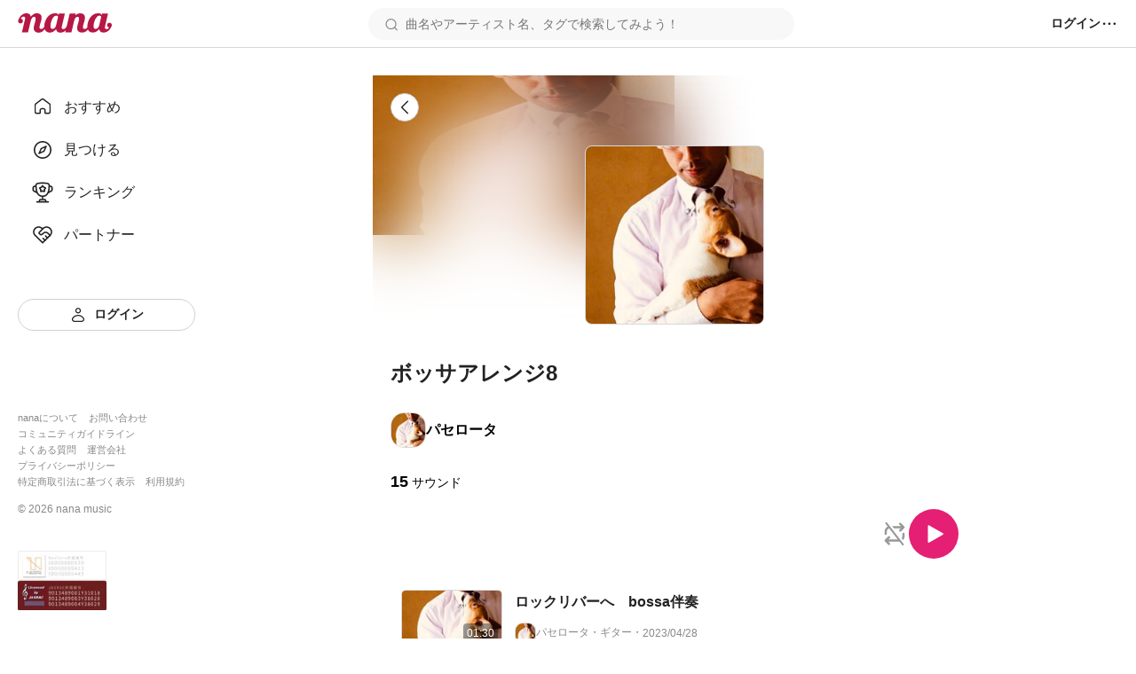

--- FILE ---
content_type: text/html; charset=utf-8
request_url: https://nana-music.com/playlists/3989664
body_size: 16424
content:
<!DOCTYPE html><html prefix="og: http://ogp.me/ns#" lang="ja"><head><meta charSet="utf-8" data-next-head=""/><meta name="viewport" content="width=device-width,initial-scale=1" data-next-head=""/><meta name="format-detection" content="telephone=no" data-next-head=""/><title data-next-head="">ボッサアレンジ8</title><meta name="description" content="" data-next-head=""/><meta name="twitter:card" content="summary_large_image" data-next-head=""/><meta property="og:description" content="" data-next-head=""/><meta property="og:image" content="https://storage.nana-music.com/picture/9738146-20d018eb-f044-435e-94a8-d1a7eabe69d1-small.png" data-next-head=""/><meta property="og:site_name" content="ボッサアレンジ8" data-next-head=""/><meta property="og:title" content="ボッサアレンジ8" data-next-head=""/><meta property="og:type" content="website" data-next-head=""/><meta property="og:url" content="https://nana-music.com/playlists/3989664" data-next-head=""/><link rel="apple-touch-icon" sizes="180x180" href="/assets/images/apple-touch-icon.png"/><link rel="icon" type="image/png" sizes="32x32" href="/assets/images/favicon-32x32.png"/><link rel="icon" type="image/png" sizes="16x16" href="/assets/images/favicon-16x16.png"/><link rel="icon" type="image/png" sizes="144x144" href="/assets/images/favicon.png"/><link rel="icon" type="image/x-icon" href="/assets/images/favicon.ico"/><link rel="manifest" href="/assets/images/site.webmanifest"/><link rel="mask-icon" href="/assets/images/safari-pinned-tab.svg" color="#5bbad5"/><meta name="msapplication-TileColor" content="#da532c"/><meta name="theme-color" content="#ffffff"/><link rel="preload" href="/_next/static/css/cfe85f55f052f3d7.css" as="style"/><link rel="stylesheet" href="/_next/static/css/cfe85f55f052f3d7.css" data-n-g=""/><noscript data-n-css=""></noscript><script defer="" noModule="" src="/_next/static/chunks/polyfills-42372ed130431b0a.js"></script><script src="/_next/static/chunks/webpack-4da47a4bdc1296db.js" defer=""></script><script src="/_next/static/chunks/framework-d7f74908b58a14bf.js" defer=""></script><script src="/_next/static/chunks/main-c0216eb5c5c0440f.js" defer=""></script><script src="/_next/static/chunks/pages/_app-2ec145ae82d25936.js" defer=""></script><script src="/_next/static/chunks/4000-5d299679ac5e1c4b.js" defer=""></script><script src="/_next/static/chunks/6633-125b21e21c4ba3af.js" defer=""></script><script src="/_next/static/chunks/6341-3f78f0c3f5ce221f.js" defer=""></script><script src="/_next/static/chunks/9687-a108dcdff9025625.js" defer=""></script><script src="/_next/static/chunks/pages/playlists/%5Bid%5D-2af4c8fa90c7e0cc.js" defer=""></script><script src="/_next/static/y4V7WGXT1tLhMZak3FOES/_buildManifest.js" defer=""></script><script src="/_next/static/y4V7WGXT1tLhMZak3FOES/_ssgManifest.js" defer=""></script></head><body><div id="__next"><style data-emotion="css 7o95bn">.css-7o95bn__headerCoverImage{position:relative;z-index:0;margin-bottom:20px;}.css-7o95bn__linkButton{position:absolute;top:20px;left:20px;z-index:2;}.css-7o95bn__linkButtonInner{display:-webkit-box;display:-webkit-flex;display:-ms-flexbox;display:flex;-webkit-align-items:center;-webkit-box-align:center;-ms-flex-align:center;align-items:center;-webkit-box-pack:center;-ms-flex-pack:center;-webkit-justify-content:center;justify-content:center;}.css-7o95bn__headerCoverImageInner{display:-webkit-box;display:-webkit-flex;display:-ms-flexbox;display:flex;-webkit-align-items:center;-webkit-box-align:center;-ms-flex-align:center;align-items:center;-webkit-box-pack:center;-ms-flex-pack:center;-webkit-justify-content:center;justify-content:center;width:100%;height:360px;background-image:url(https://storage.nana-music.com/picture/9738146-bbe3e56c-7ace-40ff-8929-90e63252598c-large.png);background-repeat:no-repeat,no-repeat,no-repeat,no-repeat;-webkit-background-position:left top,right top,left bottom,right bottom;background-position:left top,right top,left bottom,right bottom;-webkit-background-size:50% 50%,50% 50%,50% 50%,50% 50%;background-size:50% 50%,50% 50%,50% 50%,50% 50%;}.css-7o95bn__headerCoverImageBackground{position:absolute;top:0;z-index:1;width:100%;height:100%;-webkit-backdrop-filter:blur(40px);backdrop-filter:blur(40px);}.css-7o95bn__headerCoverImageUserIcons{position:absolute;z-index:2;display:grid;grid-template-rows:repeat(2, 100px);grid-template-columns:repeat(2, 100px);padding:0;margin:0;overflow:hidden;list-style:none;background-color:#c8c8c8;border:1px solid #d8d8d8;border-radius:8px;}.css-7o95bn__headerCoverImageTitle{position:absolute;bottom:8px;left:20px;z-index:2;}.css-7o95bn__headerCoverImageTitleInner{font-size:24px;font-weight:700;color:#222;text-overflow:ellipsis;word-break:break-word;white-space:pre-wrap;}.css-7o95bn__body{padding:0 20px;}.css-7o95bn__bodyUser{display:-webkit-box;display:-webkit-flex;display:-ms-flexbox;display:flex;gap:8px;-webkit-align-items:center;-webkit-box-align:center;-ms-flex-align:center;align-items:center;}.css-7o95bn__bodyUsername{font-size:16px;font-weight:600;color:#222l;}.css-7o95bn__bodyDescription{margin-top:8px;font-size:14px;font-weight:400;color:#222l;}.css-7o95bn__bodyPostCounts{margin:20px 0;}.css-7o95bn__bodyPostCount{font-size:18px;font-weight:600;color:#222l;}.css-7o95bn__bodyPostCountSuffix{margin-left:4px;font-size:14px;font-weight:500;color:#888l;}</style><style data-emotion="css 1pgk88p">.css-1pgk88p{padding:65px 0 0 240px;}.css-1pgk88p.mobile{padding:105px 0 0 0;}.css-1pgk88p__main{box-sizing:border-box;max-width:680px;margin:20px auto;}.css-1pgk88p.mobile>main{min-width:375px;padding:0 20px;margin:20px auto;}@-webkit-keyframes slide-up-fade-out{0%{opacity:1;-webkit-transform:translateY(0);-moz-transform:translateY(0);-ms-transform:translateY(0);transform:translateY(0);}60%{opacity:1;}100%{opacity:1;-webkit-transform:translateY(-100%);-moz-transform:translateY(-100%);-ms-transform:translateY(-100%);transform:translateY(-100%);}}@keyframes slide-up-fade-out{0%{opacity:1;-webkit-transform:translateY(0);-moz-transform:translateY(0);-ms-transform:translateY(0);transform:translateY(0);}60%{opacity:1;}100%{opacity:1;-webkit-transform:translateY(-100%);-moz-transform:translateY(-100%);-ms-transform:translateY(-100%);transform:translateY(-100%);}}@-webkit-keyframes slide-down-fade-in{0%{opacity:0;-webkit-transform:translateY(-100%);-moz-transform:translateY(-100%);-ms-transform:translateY(-100%);transform:translateY(-100%);}40%{opacity:1;}100%{opacity:1;-webkit-transform:translateY(0);-moz-transform:translateY(0);-ms-transform:translateY(0);transform:translateY(0);}}@keyframes slide-down-fade-in{0%{opacity:0;-webkit-transform:translateY(-100%);-moz-transform:translateY(-100%);-ms-transform:translateY(-100%);transform:translateY(-100%);}40%{opacity:1;}100%{opacity:1;-webkit-transform:translateY(0);-moz-transform:translateY(0);-ms-transform:translateY(0);transform:translateY(0);}}.css-1pgk88p__header.mobile{-webkit-animation:slide-down-fade-in 0.3s ease-in-out forwards;animation:slide-down-fade-in 0.3s ease-in-out forwards;}.css-1pgk88p__header.mobile.hide{-webkit-animation:slide-up-fade-out 0.3s ease-in-out forwards;animation:slide-up-fade-out 0.3s ease-in-out forwards;}</style><div><style data-emotion="css 1kz8902">.css-1kz8902{position:relative;z-index:1;height:70px;}.css-1kz8902__inner{position:fixed;top:0;left:0;z-index:1000;box-sizing:border-box;display:-webkit-box;display:-webkit-flex;display:-ms-flexbox;display:flex;gap:12px;-webkit-align-items:center;-webkit-box-align:center;-ms-flex-align:center;align-items:center;width:100%;padding:8px 16px;background-color:#fff;border-bottom:1px solid #e0e0e0;}.css-1kz8902__closeButton{padding:0;cursor:pointer;background:none;border:none;}.css-1kz8902__body{display:-webkit-box;display:-webkit-flex;display:-ms-flexbox;display:flex;-webkit-flex-direction:column;-ms-flex-direction:column;flex-direction:column;gap:4px;width:100%;}.css-1kz8902__text{font-size:14px;font-weight:700;color:#333;}.css-1kz8902__linkButton{display:-webkit-box;display:-webkit-flex;display:-ms-flexbox;display:flex;-webkit-align-items:center;-webkit-box-align:center;-ms-flex-align:center;align-items:center;-webkit-box-pack:center;-ms-flex-pack:center;-webkit-justify-content:center;justify-content:center;padding:4px 0;font-size:12px;font-weight:700;color:#fff;-webkit-text-decoration:none;text-decoration:none;background-color:#e41f74;border-radius:4px;}</style><style data-emotion="css gxe3d6">.css-gxe3d6{position:fixed;z-index:20;box-sizing:border-box;display:-webkit-box;display:-webkit-flex;display:-ms-flexbox;display:flex;-webkit-box-flex-wrap:nowrap;-webkit-flex-wrap:nowrap;-ms-flex-wrap:nowrap;flex-wrap:nowrap;-webkit-align-items:center;-webkit-box-align:center;-ms-flex-align:center;align-items:center;-webkit-box-pack:justify;-webkit-justify-content:space-between;justify-content:space-between;width:100%;min-width:375px;padding:8px 20px;background-color:#fff;border-bottom:1px solid #d8d8d8;}.css-gxe3d6__leftParts{display:-webkit-box;display:-webkit-flex;display:-ms-flexbox;display:flex;gap:20px;-webkit-align-items:center;-webkit-box-align:center;-ms-flex-align:center;align-items:center;}.css-gxe3d6__buttonSidebarHook{display:none;-webkit-align-items:center;-webkit-box-align:center;-ms-flex-align:center;align-items:center;}.css-gxe3d6__logo{min-width:106px;padding:0;margin:0;}.css-gxe3d6__searchbox{width:100%;}.css-gxe3d6__searchbox.desktop{min-width:370px;max-width:480px;}.css-gxe3d6__buttonSidebarHook,.css-gxe3d6__button,.css-gxe3d6__buttonLanguage{padding:0;white-space:nowrap;cursor:pointer;background:none;border:none;}.css-gxe3d6__button{display:-webkit-box;display:-webkit-flex;display:-ms-flexbox;display:flex;-webkit-align-items:center;-webkit-box-align:center;-ms-flex-align:center;align-items:center;}.css-gxe3d6__button:disabled{cursor:not-allowed;opacity:0.5;}.css-gxe3d6__buttonLanguage{display:grid;grid-template-columns:20px 1fr;grid-gap:12px;}.css-gxe3d6__linkToSignin{font-size:14px;font-weight:600;color:#222;white-space:nowrap;}.css-gxe3d6__linkToNotifications{display:-webkit-box;display:-webkit-flex;display:-ms-flexbox;display:flex;-webkit-align-items:center;-webkit-box-align:center;-ms-flex-align:center;align-items:center;}.css-gxe3d6__button:hover:not(:disabled),.css-gxe3d6__buttonLanguage:hover,.css-gxe3d6__linkToSignin:hover{opacity:0.6;}.css-gxe3d6__menu{position:relative;z-index:20;display:-webkit-box;display:-webkit-flex;display:-ms-flexbox;display:flex;gap:16px;-webkit-align-items:center;-webkit-box-align:center;-ms-flex-align:center;align-items:center;}.css-gxe3d6__menus,.css-gxe3d6__languageSetting{position:absolute;top:48px;right:-20px;z-index:21;box-sizing:border-box;width:200px;padding:16px;margin:0;background-color:#fff;border-radius:8px;box-shadow:0 5px 20px rgba(0 0 0 / 20%);}.css-gxe3d6__menus{display:grid;grid-template-rows:repeat(auto-fill, 1fr);grid-template-columns:1fr;grid-gap:12px;list-style:none;}.css-gxe3d6__languageSetting{display:grid;grid-template-rows:1fr auto;grid-template-columns:1fr;grid-gap:12px;}.css-gxe3d6__menuInner{display:grid;grid-template-columns:20px 1fr;grid-column-gap:12px;padding:6px 0;font-family:Roboto,"Hiragino Sans",sans-serif;font-size:14px;font-weight:500;color:#222;}.css-gxe3d6__languageSettingLabel{display:grid;grid-template-columns:20px 1fr;grid-gap:12px;font-size:14px;font-weight:700;color:#222;cursor:pointer;background:none;border:none;}.css-gxe3d6__languageSettingLabelText{display:-webkit-inline-box;display:-webkit-inline-flex;display:-ms-inline-flexbox;display:inline-flex;-webkit-align-items:center;-webkit-box-align:center;-ms-flex-align:center;align-items:center;height:20px;}.css-gxe3d6__languages{display:grid;grid-template-rows:1fr 1fr;grid-template-columns:1fr;padding:0;margin:0;list-style:none;}.css-gxe3d6__language{padding:12px 0;font-size:14px;font-weight:500;color:#222;}.css-gxe3d6__languageInner{display:grid;grid-template-columns:repeat(auto-fill, minmax(32px, 1fr));}</style><header class="css-1pgk88p__header css-gxe3d6"><div class="css-1pgk88p__header css-gxe3d6__leftParts"><button class="css-1pgk88p__header css-gxe3d6__buttonSidebarHook" type="button"><style data-emotion="css 1a12pe6">.css-1a12pe6{max-width:100%;height:auto;}</style><img alt="メニュー" loading="lazy" width="20" height="20" decoding="async" data-nimg="1" class="css-1a12pe6" style="color:transparent" src="/assets/icons/lines.svg"/></button><h1 class="css-1pgk88p__header css-gxe3d6__logo"><style data-emotion="css 1a883pi">.css-1a883pi{-webkit-text-decoration:none;text-decoration:none;}.css-1a883pi:hover{opacity:0.6;}.css-1a883pi.button{padding:0;margin:0;font-size:unset;font-weight:unset;color:unset;text-transform:unset;cursor:pointer;background:none;border:none;}</style><a href="/"><img alt="nana" loading="lazy" width="106" height="22" decoding="async" data-nimg="1" class="css-1a12pe6" style="color:transparent" src="/assets/icons/logo.svg"/></a></h1></div><div class="css-1pgk88p__header css-gxe3d6__searchbox desktop"><style data-emotion="css 15cgqw3">.css-15cgqw3{position:relative;z-index:10;width:100%;}.css-15cgqw3__input{box-sizing:border-box;width:100%;max-height:40px;padding:8px 16px 8px 40px;font-family:Roboto,"Hiragino Sans",sans-serif;font-size:14px;font-weight:400;color:#222;background-color:#f8f8f8;background-image:url('/assets/icons/search.svg');background-repeat:no-repeat;-webkit-background-position:center left 16px;background-position:center left 16px;border:2px solid transparent;border-radius:50px;}.css-15cgqw3__input:hover{border:2px solid #d8d8d8;}.css-15cgqw3__input:focus{color:#222;}.css-15cgqw3__input:disabled{cursor:not-allowed;opacity:0.6;}.css-15cgqw3__suggests{position:absolute;top:60px;z-index:11;box-sizing:border-box;display:-webkit-box;display:-webkit-flex;display:-ms-flexbox;display:flex;-webkit-flex-direction:column;-ms-flex-direction:column;flex-direction:column;gap:4px;width:100%;max-height:360px;padding:20px;margin:0;overflow-y:auto;list-style:none;background-color:#fff;border-radius:12px;box-shadow:0 5px 20px rgba(0 0 0 / 20%);}.css-15cgqw3__suggestButton{display:-webkit-box;display:-webkit-flex;display:-ms-flexbox;display:flex;-webkit-flex-direction:column;-ms-flex-direction:column;flex-direction:column;gap:4px;width:100%;padding:8px 0;cursor:pointer;background:none;border:none;-webkit-transition:background-color ease 0.2s;transition:background-color ease 0.2s;}.css-15cgqw3__suggestButton:hover{background-color:#f0f0f0;}.css-15cgqw3__suggestText{padding-left:8px;font-size:16px;font-weight:600;color:#222;}.css-15cgqw3__suggestType{padding-left:8px;font-size:16px;font-weight:400;color:#888;}.css-15cgqw3__searchHistory{display:-webkit-box;display:-webkit-flex;display:-ms-flexbox;display:flex;-webkit-flex-direction:row;-ms-flex-direction:row;flex-direction:row;gap:8px;height:40px;}.css-15cgqw3__searchHistory:hover{background-color:#f0f0f0;}.css-15cgqw3__searchHistoryText{display:-webkit-box;display:-webkit-flex;display:-ms-flexbox;display:flex;-webkit-flex:1;-ms-flex:1;flex:1;width:100%;padding:8px 0;font-size:16px;font-weight:600;line-height:24px;cursor:pointer;background:none;border:none;-webkit-transition:background-color ease 0.2s;transition:background-color ease 0.2s;}.css-15cgqw3__searchHistoryHeading{display:-webkit-box;display:-webkit-flex;display:-ms-flexbox;display:flex;-webkit-box-pack:justify;-webkit-justify-content:space-between;justify-content:space-between;padding:8px 0;font-size:18px;font-weight:600;color:#222;}.css-15cgqw3__searchHistoryAllClearButton{display:-webkit-box;display:-webkit-flex;display:-ms-flexbox;display:flex;gap:8px;font-size:12px;font-weight:600;color:#222;}</style><form class="css-15cgqw3" action="/posts"><input class="css-15cgqw3__input" type="search" id="search" placeholder="曲名やアーティスト名、タグで検索してみよう！" name="q" value=""/></form></div><div class="css-1pgk88p__header css-gxe3d6__menu"><a href="/login"><span class="css-1pgk88p__header css-gxe3d6__linkToSignin">ログイン</span></a><button class="css-1pgk88p__header css-gxe3d6__button" type="button"><img alt="メニュー" loading="lazy" width="20" height="20" decoding="async" data-nimg="1" class="css-1a12pe6" style="color:transparent" src="/assets/icons/menu.svg"/></button></div></header><style data-emotion="css 41zczd">.css-41zczd{position:fixed;top:65px;z-index:10;box-sizing:border-box;display:grid;grid-template-rows:1fr auto;width:240px;height:calc(100% - 65px);padding:32px 20px;background-color:#fff;}.css-41zczd.outside{top:105px;left:-240px;z-index:11;height:calc(100% - 105px);-webkit-transition:left ease 0.2s;transition:left ease 0.2s;}.css-41zczd.outside.opened{left:0;}.css-41zczd__links{display:grid;grid-template-rows:repeat(5, 48px);padding:0;margin:0;list-style:none;}.css-41zczd__link{box-sizing:border-box;padding:12px 16px;}.css-41zczd__link.active{background-color:#f0f0f0;border-radius:8px;}.css-41zczd__button{grid-area:6/1/7/2;}.css-41zczd__linkText{font-size:16px;font-weight:500;color:#222;}.css-41zczd__linkInner{display:grid;grid-template-columns:24px 1fr;gap:12px;-webkit-align-items:center;-webkit-box-align:center;-ms-flex-align:center;align-items:center;}.css-41zczd__linkButtonInner{display:grid;grid-template-columns:20px 1fr;gap:8px;-webkit-align-items:center;-webkit-box-align:center;-ms-flex-align:center;align-items:center;}.css-41zczd__miscLinks{padding:0;margin:0 0 16px;list-style:none;}.css-41zczd__miscLink:nth-of-type{display:block;margin:8px 0;}.css-41zczd__miscLink:nth-of-type(1),.css-41zczd__miscLink:nth-of-type(2),.css-41zczd__miscLink:nth-of-type(4),.css-41zczd__miscLink:nth-of-type(5),.css-41zczd__miscLink:nth-of-type(7),.css-41zczd__miscLink:nth-of-type(8){display:inline-block;}.css-41zczd__miscLink:nth-of-type(1),.css-41zczd__miscLink:nth-of-type(4),.css-41zczd__miscLink:nth-of-type(7){margin-right:12px;}.css-41zczd__miscLinkText{font-size:11px;font-weight:400;color:#888;}.css-41zczd__linkToPrevVersion{display:-webkit-inline-box;display:-webkit-inline-flex;display:-ms-inline-flexbox;display:inline-flex;gap:4px;-webkit-align-items:center;-webkit-box-align:center;-ms-flex-align:center;align-items:center;padding:4px 8px;margin-bottom:16px;font-size:11px;font-weight:400;color:#888;background-color:#f8f8f8;border-radius:4px;}.css-41zczd__copyright{display:block;margin-bottom:40px;font-size:12px;font-weight:400;color:#888;}.css-41zczd__overlayButton{position:fixed;top:105px;z-index:10;display:block;width:100%;height:100%;padding:0;cursor:pointer;background:none;background-color:rgba(11 11 11 / 20%);border:none;}</style><nav class="css-41zczd"><ul class="css-41zczd__links"><li class="css-41zczd__link"><a href="/"><span class="css-41zczd__linkInner"><img alt="" loading="lazy" width="24" height="24" decoding="async" data-nimg="1" class="css-1a12pe6" style="color:transparent" src="/assets/icons/nav-home-white.svg"/><span class="css-41zczd__linkText">おすすめ</span></span></a></li><li class="css-41zczd__link"><a href="/v5/discovery"><span class="css-41zczd__linkInner"><img alt="" loading="lazy" width="24" height="24" decoding="async" data-nimg="1" class="css-1a12pe6" style="color:transparent" src="/assets/icons/nav-discovery-white.svg"/><span class="css-41zczd__linkText">見つける</span></span></a></li><li class="css-41zczd__link"><a href="/ranking"><span class="css-41zczd__linkInner"><img alt="" loading="lazy" width="24" height="24" decoding="async" data-nimg="1" class="css-1a12pe6" style="color:transparent" src="/assets/icons/nav-ranking-white.svg"/><span class="css-41zczd__linkText">ランキング</span></span></a></li><li class="css-41zczd__link"><a href="/partners"><span class="css-41zczd__linkInner"><img alt="" loading="lazy" width="24" height="24" decoding="async" data-nimg="1" class="css-1a12pe6" style="color:transparent" src="/assets/icons/nav-partners-white.svg"/><span class="css-41zczd__linkText">パートナー</span></span></a></li><li class="css-41zczd__button"><style data-emotion="css hzhmtc">.css-hzhmtc{box-sizing:border-box;display:-webkit-box;display:-webkit-flex;display:-ms-flexbox;display:flex;-webkit-align-items:center;-webkit-box-align:center;-ms-flex-align:center;align-items:center;-webkit-box-pack:center;-ms-flex-pack:center;-webkit-justify-content:center;justify-content:center;padding:0.5em 1em;font-size:14px;font-weight:600;-webkit-text-decoration:none;text-decoration:none;white-space:nowrap;cursor:pointer;border:1px solid transparent;border-radius:80px;width:100%;}.css-hzhmtc.circle{width:32px;height:32px;padding:0;border-radius:50%;}.css-hzhmtc.primary{color:#fff;background-color:#e41f74;}.css-hzhmtc.white{color:#222;background-color:#fff;border:1px solid #d0d0d0;}.css-hzhmtc.black{color:#fff;background-color:#222;}.css-hzhmtc.primary[aria-disabled='false']:hover{background-color:#fa64b5;}.css-hzhmtc.white[aria-disabled='false']:hover{background-color:#f8f8f8;}.css-hzhmtc.black[aria-disabled='false']:hover{background-color:#555;}.css-hzhmtc.primary[aria-disabled='false']:active{color:#fff;background-color:#e41f74;border:1px solid #fa64b5;}.css-hzhmtc.white[aria-disabled='false']:active{color:#222;background-color:#fff;border:1px solid #d8d8d8;box-shadow:inset 0 0 1px 1px #d8d8d8;}.css-hzhmtc.black[aria-disabled='false']:active{background-color:#222;border:1px solid #d8d8d8;}.css-hzhmtc[aria-disabled='true']{color:#c8c8c8;pointer-events:none;cursor:not-allowed;background-color:#f0f0f0;border:1px solid transparent;}</style><a class="css-hzhmtc white" aria-disabled="false" tabindex="0" href="/login"><span class="css-41zczd__linkButtonInner"><img alt="" loading="lazy" width="20" height="20" decoding="async" data-nimg="1" class="css-1a12pe6" style="color:transparent" src="/assets/icons/nav-signin.svg"/><span>ログイン</span></span></a></li></ul><footer><ul class="css-41zczd__miscLinks"><li class="css-41zczd__miscLink"><a class="css-41zczd__miscLinkText" href="https://nana-music.co.jp/" target="_blank" rel="noopener noreferrer">nanaについて</a></li><li class="css-41zczd__miscLink"><a class="css-41zczd__miscLinkText" href="https://nana-music.co.jp/ja/contact/" target="_blank" rel="noopener noreferrer">お問い合わせ</a></li><li class="css-41zczd__miscLink"><a class="css-41zczd__miscLinkText" href="https://nana-music.com/community-guidelines" target="_blank" rel="noopener noreferrer">コミュニティガイドライン</a></li><li class="css-41zczd__miscLink"><a class="css-41zczd__miscLinkText" href="https://nana-music.zendesk.com/hc/ja" target="_blank" rel="noopener noreferrer">よくある質問</a></li><li class="css-41zczd__miscLink"><a class="css-41zczd__miscLinkText" href="https://nana-music.co.jp/" target="_blank" rel="noopener noreferrer">運営会社</a></li><li class="css-41zczd__miscLink"><a class="css-41zczd__miscLinkText" href="https://nana-music.co.jp/ja/privacy/" target="_blank" rel="noopener noreferrer">プライバシーポリシー</a></li><li class="css-41zczd__miscLink"><a class="css-41zczd__miscLinkText" href="https://nana-music.co.jp/ja/specified-commercial-transactions/" target="_blank" rel="noopener noreferrer">特定商取引法に基づく表示</a></li><li class="css-41zczd__miscLink"><a class="css-41zczd__miscLinkText" href="https://nana-music.co.jp/ja/terms/" target="_blank" rel="noopener noreferrer">利用規約</a></li></ul><small class="css-41zczd__copyright">© <!-- -->2026<!-- --> nana music</small><style data-emotion="css semm5d">.css-semm5d{display:-webkit-box;display:-webkit-flex;display:-ms-flexbox;display:flex;-webkit-box-flex-wrap:wrap;-webkit-flex-wrap:wrap;-ms-flex-wrap:wrap;flex-wrap:wrap;gap:8px;-webkit-align-content:center;-ms-flex-line-pack:center;align-content:center;-webkit-align-items:center;-webkit-box-align:center;-ms-flex-align:center;align-items:center;-webkit-flex-direction:column;-ms-flex-direction:column;flex-direction:column;display:-webkit-inline-box;display:-webkit-inline-flex;display:-ms-inline-flexbox;display:inline-flex;}</style><div class="css-semm5d"><img alt="nextone" loading="lazy" width="100" height="33" decoding="async" data-nimg="1" class="css-1a12pe6" style="color:transparent" srcSet="/_next/image?url=%2Fassets%2Fimages%2Fnextone_baner.png&amp;w=128&amp;q=75 1x, /_next/image?url=%2Fassets%2Fimages%2Fnextone_baner.png&amp;w=256&amp;q=75 2x" src="/_next/image?url=%2Fassets%2Fimages%2Fnextone_baner.png&amp;w=256&amp;q=75"/><img alt="jasrac" loading="lazy" width="100" height="33" decoding="async" data-nimg="1" class="css-1a12pe6" style="color:transparent" srcSet="/_next/image?url=%2Fassets%2Fimages%2Fjasrac_baner.png&amp;w=128&amp;q=75 1x, /_next/image?url=%2Fassets%2Fimages%2Fjasrac_baner.png&amp;w=256&amp;q=75 2x" src="/_next/image?url=%2Fassets%2Fimages%2Fjasrac_baner.png&amp;w=256&amp;q=75"/></div></footer></nav><div class="css-1pgk88p"><main class="css-1pgk88p__main"><div><div class="css-7o95bn__headerCoverImage"><div class="css-7o95bn__headerCoverImageBackground"></div><div class="css-7o95bn__linkButton"><style data-emotion="css g5hsz8">.css-g5hsz8{box-sizing:border-box;display:-webkit-box;display:-webkit-flex;display:-ms-flexbox;display:flex;-webkit-align-items:center;-webkit-box-align:center;-ms-flex-align:center;align-items:center;-webkit-box-pack:center;-ms-flex-pack:center;-webkit-justify-content:center;justify-content:center;padding:0.5em 1em;font-size:16px;font-weight:600;-webkit-text-decoration:none;text-decoration:none;white-space:nowrap;cursor:pointer;border:1px solid transparent;border-radius:80px;width:-webkit-fit-content;width:-moz-fit-content;width:fit-content;}.css-g5hsz8.circle{width:32px;height:32px;padding:0;border-radius:50%;}.css-g5hsz8.primary{color:#fff;background-color:#e41f74;}.css-g5hsz8.white{color:#222;background-color:#fff;border:1px solid #d0d0d0;}.css-g5hsz8.black{color:#fff;background-color:#222;}.css-g5hsz8.primary[aria-disabled='false']:hover{background-color:#fa64b5;}.css-g5hsz8.white[aria-disabled='false']:hover{background-color:#f8f8f8;}.css-g5hsz8.black[aria-disabled='false']:hover{background-color:#555;}.css-g5hsz8.primary[aria-disabled='false']:active{color:#fff;background-color:#e41f74;border:1px solid #fa64b5;}.css-g5hsz8.white[aria-disabled='false']:active{color:#222;background-color:#fff;border:1px solid #d8d8d8;box-shadow:inset 0 0 1px 1px #d8d8d8;}.css-g5hsz8.black[aria-disabled='false']:active{background-color:#222;border:1px solid #d8d8d8;}.css-g5hsz8[aria-disabled='true']{color:#c8c8c8;pointer-events:none;cursor:not-allowed;background-color:#f0f0f0;border:1px solid transparent;}</style><a class="css-g5hsz8 white circle" aria-disabled="false" tabindex="0" href="/users/9738146"><span class="css-7o95bn__linkButtonInner"><img alt="" loading="lazy" width="20" height="20" decoding="async" data-nimg="1" class="css-1a12pe6" style="color:transparent" src="/assets/icons/arrow-left.svg"/></span></a></div><div class="css-7o95bn__headerCoverImageInner"><div class="css-7o95bn__headerCoverImageUserIcons"><style data-emotion="css z65r1w">.css-z65r1w{display:-webkit-box;display:-webkit-flex;display:-ms-flexbox;display:flex;-webkit-box-flex-wrap:wrap;-webkit-flex-wrap:wrap;-ms-flex-wrap:wrap;flex-wrap:wrap;-webkit-align-items:flex-start;-webkit-box-align:flex-start;-ms-flex-align:flex-start;align-items:flex-start;width:200px;height:200px;background:wheat;}</style><div class="css-z65r1w"><style data-emotion="css 12yhm08">.css-12yhm08{max-width:100%;height:auto;width:200px;height:200px;object-fit:cover;}</style><img class="css-12yhm08" src="https://storage.nana-music.com/picture/9738146-bbe3e56c-7ace-40ff-8929-90e63252598c-large.png" alt="Image 0" width="200" height="200" loading="lazy"/></div></div></div><div class="css-7o95bn__headerCoverImageTitle"><style data-emotion="css 9m9uhj">.css-9m9uhj__level1,.css-9m9uhj__level2,.css-9m9uhj__level3,.css-9m9uhj__level4,.css-9m9uhj__level5,.css-9m9uhj__level6{padding:0;margin:0;}.css-9m9uhj__level1{font-family:Roboto,"Hiragino Sans",sans-serif;font-size:24px;font-weight:700;color:#333;}.css-9m9uhj__level2{font-family:Roboto,"Hiragino Sans",sans-serif;font-size:20px;font-weight:600;color:#333;}.css-9m9uhj__level3{font-family:Roboto,"Hiragino Sans",sans-serif;font-size:18px;font-weight:600;color:#333;}.css-9m9uhj__level4{font-family:Roboto,"Hiragino Sans",sans-serif;font-size:16px;font-weight:600;color:#333;}.css-9m9uhj__level5{font-family:Roboto,"Hiragino Sans",sans-serif;font-size:16px;font-weight:500;color:#333;}.css-9m9uhj__level6{font-family:Roboto,"Hiragino Sans",sans-serif;font-size:14px;font-weight:400;color:#444;}.css-9m9uhj__level1.visually-hidden,.css-9m9uhj__level2.visually-hidden,.css-9m9uhj__level3.visually-hidden,.css-9m9uhj__level4.visually-hidden,.css-9m9uhj__level5.visually-hidden,.css-9m9uhj__level6.visually-hidden{position:absolute;width:1px;height:1px;padding:0;margin:-1px;overflow:hidden;clip:rect(0, 0, 0, 0);white-space:nowrap;border-width:0;}</style><h2 class="css-9m9uhj__level2"><span class="css-7o95bn__headerCoverImageTitleInner">ボッサアレンジ8</span></h2></div></div><div class="css-7o95bn__body"><div class="css-7o95bn__bodyUser"><style data-emotion="css 1htbeu1">.css-1htbeu1{box-sizing:border-box;width:40px;min-width:40px;height:40px;min-height:40px;overflow:hidden;border:1px solid #d8d8d8;border-radius:15px;}</style><a href="/users/9738146"><div class="css-1htbeu1"><style data-emotion="css 1d71t1h">.css-1d71t1h{max-width:100%;height:auto;width:40px;height:40px;object-fit:cover;}</style><img class="css-1d71t1h" src="https://storage.nana-music.com/picture/9738146-20d018eb-f044-435e-94a8-d1a7eabe69d1-small.png" alt="" width="40" height="40" loading="lazy"/></div></a><span class="css-7o95bn__bodyUsername">パセロータ</span></div><div class="css-7o95bn__bodyDescription"><style data-emotion="css 14nmkv1">.css-14nmkv1{display:inline-block;text-align:inherit;white-space:pre-line;}.css-14nmkv1.oneline{overflow:hidden;text-overflow:ellipsis;white-space:nowrap;}.css-14nmkv1.multiline{display:-webkit-box;width:100%;overflow:hidden;-webkit-box-orient:vertical;-webkit-line-clamp:5;}.css-14nmkv1.multiline.expanded{display:inline-block;overflow:visible;-webkit-box-orient:unset;-webkit-line-clamp:unset;}.css-14nmkv1__button{display:-webkit-box;display:-webkit-flex;display:-ms-flexbox;display:flex;gap:4px;-webkit-align-items:center;-webkit-box-align:center;-ms-flex-align:center;align-items:center;padding:0;margin-top:16px;cursor:pointer;background:none;border:none;}.css-14nmkv1__buttonText{font-family:Roboto,"Hiragino Sans",sans-serif;font-size:14px;font-weight:600;color:#222;}</style><span class="css-14nmkv1 multiline"></span></div><div class="css-7o95bn__bodyPostCounts"><span class="css-7o95bn__bodyPostCount">15</span><span class="css-7o95bn__bodyPostCountSuffix">サウンド</span></div><style data-emotion="css 1674d49">.css-1674d49__player{display:-webkit-box;display:-webkit-flex;display:-ms-flexbox;display:flex;-webkit-flex-direction:row;-ms-flex-direction:row;flex-direction:row;gap:24px;-webkit-align-items:center;-webkit-box-align:center;-ms-flex-align:center;align-items:center;-webkit-box-pack:end;-ms-flex-pack:end;-webkit-justify-content:flex-end;justify-content:flex-end;}.css-1674d49__menu{-webkit-flex:1;-ms-flex:1;flex:1;}.css-1674d49__postMenu{-webkit-align-content:center;-ms-flex-line-pack:center;align-content:center;}.css-1674d49__imageButton{-webkit-align-content:center;-ms-flex-line-pack:center;align-content:center;padding:0;cursor:pointer;background:none;border:none;}.css-1674d49__list{display:-webkit-box;display:-webkit-flex;display:-ms-flexbox;display:flex;-webkit-flex-direction:column;-ms-flex-direction:column;flex-direction:column;padding:0;margin:20px 0;list-style:none;}.css-1674d49__item{display:-webkit-box;display:-webkit-flex;display:-ms-flexbox;display:flex;-webkit-flex-direction:row;-ms-flex-direction:row;flex-direction:row;width:100%;height:63px;padding:12px;border-radius:2px;}.css-1674d49__item:hover,.css-1674d49__item.playing{background-color:#f0f0f0;border-radius:8px;}.css-1674d49__itemHoverPlay{position:absolute;top:0;left:0;z-index:1;display:-webkit-box;display:-webkit-flex;display:-ms-flexbox;display:flex;-webkit-box-pack:center;-ms-flex-pack:center;-webkit-justify-content:center;justify-content:center;width:100%;height:100%;background:rgb(0 0 0 / 40%);opacity:0;}.css-1674d49__item:hover .css-1674d49__itemHoverPlay,.css-1674d49__item.playing .css-1674d49__itemHoverPlay{opacity:1;}.css-1674d49__visualizeImage{display:-webkit-box;display:-webkit-flex;display:-ms-flexbox;display:flex;-webkit-align-items:center;-webkit-box-align:center;-ms-flex-align:center;align-items:center;}.css-1674d49__itemButton{display:grid;grid-template-rows:repeat(2, auto);grid-template-columns:112px 1fr;-webkit-column-gap:16px;column-gap:16px;-webkit-align-items:center;-webkit-box-align:center;-ms-flex-align:center;align-items:center;width:100%;max-height:63px;padding:0;cursor:pointer;background:none;border:none;}.css-1674d49__itemImage{position:relative;z-index:0;grid-area:1/1/3/2;width:112px;height:63px;overflow:hidden;border:1px solid #d8d8d8;border-radius:5px;}.css-1674d49__duration{position:absolute;right:4px;bottom:8px;z-index:1;}.css-1674d49__title{-webkit-align-content:start;-ms-flex-line-pack:start;align-content:start;padding:0!important;margin:0!important;text-align:left;}.css-1674d49__titleText{font-family:Roboto,"Hiragino Sans",sans-serif;font-size:16px;font-weight:600;color:#222;text-align:left;}.css-1674d49__itemUser{display:-webkit-box;display:-webkit-flex;display:-ms-flexbox;display:flex;-webkit-flex-direction:row;-ms-flex-direction:row;flex-direction:row;gap:8px;-webkit-align-items:center;-webkit-box-align:center;-ms-flex-align:center;align-items:center;padding:0!important;margin:0!important;}.css-1674d49__itemUserText{font-family:Roboto,"Hiragino Sans",sans-serif;font-size:12px;font-weight:500;color:#888;white-space:nowrap;}</style><div class="css-1674d49"><div class="css-1674d49__player"><audio autoPlay=""></audio><button class="css-1674d49__imageButton" type="button"><img alt="" loading="lazy" width="32" height="32" decoding="async" data-nimg="1" class="css-1a12pe6" style="color:transparent" src="/assets/icons/playlists-no-repeat.svg"/></button><button class="css-1674d49__imageButton" type="button"><img alt="再生" loading="lazy" width="56" height="56" decoding="async" data-nimg="1" class="css-1a12pe6" style="color:transparent" src="/assets/icons/playlists-play-button.svg"/></button></div><ol class="css-1674d49__list"><li class="css-1674d49__item"><button class="css-1674d49__itemButton"><span class="css-1674d49__itemImage"><style data-emotion="css 6iu106">.css-6iu106{max-width:100%;height:auto;width:112px;height:63px;object-fit:cover;}</style><img class="css-6iu106" src="https://storage.nana-music.com/picture/9738146-20d018eb-f044-435e-94a8-d1a7eabe69d1-small.png" alt="" width="112" height="63" loading="lazy"/><div class="css-1674d49__itemHoverPlay"><img alt="" loading="lazy" width="24" height="24" decoding="async" data-nimg="1" class="css-1a12pe6" style="color:transparent" src="/assets/icons/play.svg"/></div><span class="css-1674d49__duration"><style data-emotion="css 1unr6qp">.css-1unr6qp{padding:4px;font-size:12px;font-weight:500;color:#fff;background-color:rgba(11 11 11 / 40%);border-radius:4px;}</style><span class="css-1unr6qp">01:30</span></span></span><div class="css-1674d49__title"><style data-emotion="css 1x5i172">.css-1x5i172{display:inline-block;text-align:inherit;white-space:pre-line;}.css-1x5i172.oneline{overflow:hidden;text-overflow:ellipsis;white-space:nowrap;}.css-1x5i172.multiline{display:-webkit-box;width:100%;overflow:hidden;-webkit-box-orient:vertical;-webkit-line-clamp:1;}.css-1x5i172.multiline.expanded{display:inline-block;overflow:visible;-webkit-box-orient:unset;-webkit-line-clamp:unset;}.css-1x5i172__button{display:-webkit-box;display:-webkit-flex;display:-ms-flexbox;display:flex;gap:4px;-webkit-align-items:center;-webkit-box-align:center;-ms-flex-align:center;align-items:center;padding:0;margin-top:16px;cursor:pointer;background:none;border:none;}.css-1x5i172__buttonText{font-family:Roboto,"Hiragino Sans",sans-serif;font-size:14px;font-weight:600;color:#222;}</style><span class="css-1674d49__titleText css-1x5i172 oneline">ロックリバーへ　bossa伴奏</span></div><div class="css-1674d49__itemUser"><style data-emotion="css 1n0du1a">.css-1n0du1a{box-sizing:border-box;width:24px;min-width:24px;height:24px;min-height:24px;overflow:hidden;border:1px solid #d8d8d8;border-radius:9px;}</style><div class="css-1n0du1a"><style data-emotion="css 1jlayor">.css-1jlayor{max-width:100%;height:auto;width:24px;height:24px;object-fit:cover;}</style><img class="css-1jlayor" src="https://storage.nana-music.com/picture/9738146-20d018eb-f044-435e-94a8-d1a7eabe69d1-small.png" alt="" width="24" height="24" loading="lazy"/></div><style data-emotion="css 1ddshsg">.css-1ddshsg{display:inline-block;text-align:inherit;white-space:pre-line;}.css-1ddshsg.oneline{max-width:60px;overflow:hidden;text-overflow:ellipsis;white-space:nowrap;}.css-1ddshsg.multiline{display:-webkit-box;max-width:60px;overflow:hidden;-webkit-box-orient:vertical;-webkit-line-clamp:1;}.css-1ddshsg.multiline.expanded{display:inline-block;overflow:visible;-webkit-box-orient:unset;-webkit-line-clamp:unset;}.css-1ddshsg__button{display:-webkit-box;display:-webkit-flex;display:-ms-flexbox;display:flex;gap:4px;-webkit-align-items:center;-webkit-box-align:center;-ms-flex-align:center;align-items:center;padding:0;margin-top:16px;cursor:pointer;background:none;border:none;}.css-1ddshsg__buttonText{font-family:Roboto,"Hiragino Sans",sans-serif;font-size:14px;font-weight:600;color:#222;}</style><span class="css-1674d49__itemUserText css-1ddshsg oneline">パセロータ</span><span class="css-1674d49__itemUserText">・</span><span class="css-1674d49__itemUserText">ギター</span><span class="css-1674d49__itemUserText">・</span><span class="css-1674d49__itemUserText">2023/04/28</span></div></button></li><li class="css-1674d49__item"><button class="css-1674d49__itemButton"><span class="css-1674d49__itemImage"><img class="css-6iu106" src="https://storage.nana-music.com/picture/9738146-20d018eb-f044-435e-94a8-d1a7eabe69d1-small.png" alt="" width="112" height="63" loading="lazy"/><div class="css-1674d49__itemHoverPlay"><img alt="" loading="lazy" width="24" height="24" decoding="async" data-nimg="1" class="css-1a12pe6" style="color:transparent" src="/assets/icons/play.svg"/></div><span class="css-1674d49__duration"><span class="css-1unr6qp">01:30</span></span></span><div class="css-1674d49__title"><span class="css-1674d49__titleText css-1x5i172 oneline">誰よりも遠くへ  bossa伴奏</span></div><div class="css-1674d49__itemUser"><div class="css-1n0du1a"><img class="css-1jlayor" src="https://storage.nana-music.com/picture/9738146-20d018eb-f044-435e-94a8-d1a7eabe69d1-small.png" alt="" width="24" height="24" loading="lazy"/></div><span class="css-1674d49__itemUserText css-1ddshsg oneline">パセロータ</span><span class="css-1674d49__itemUserText">・</span><span class="css-1674d49__itemUserText">ギター</span><span class="css-1674d49__itemUserText">・</span><span class="css-1674d49__itemUserText">2023/05/09</span></div></button></li><li class="css-1674d49__item"><button class="css-1674d49__itemButton"><span class="css-1674d49__itemImage"><img class="css-6iu106" src="https://storage.nana-music.com/picture/9738146-20d018eb-f044-435e-94a8-d1a7eabe69d1-small.png" alt="" width="112" height="63" loading="lazy"/><div class="css-1674d49__itemHoverPlay"><img alt="" loading="lazy" width="24" height="24" decoding="async" data-nimg="1" class="css-1a12pe6" style="color:transparent" src="/assets/icons/play.svg"/></div><span class="css-1674d49__duration"><span class="css-1unr6qp">01:30</span></span></span><div class="css-1674d49__title"><span class="css-1674d49__titleText css-1x5i172 oneline">家(うち)に帰ろう～マイ・スイート・ホーム～ bossa伴奏</span></div><div class="css-1674d49__itemUser"><div class="css-1n0du1a"><img class="css-1jlayor" src="https://storage.nana-music.com/picture/9738146-20d018eb-f044-435e-94a8-d1a7eabe69d1-small.png" alt="" width="24" height="24" loading="lazy"/></div><span class="css-1674d49__itemUserText css-1ddshsg oneline">パセロータ</span><span class="css-1674d49__itemUserText">・</span><span class="css-1674d49__itemUserText">ギター</span><span class="css-1674d49__itemUserText">・</span><span class="css-1674d49__itemUserText">2023/05/16</span></div></button></li><li class="css-1674d49__item"><button class="css-1674d49__itemButton"><span class="css-1674d49__itemImage"><img class="css-6iu106" src="https://storage.nana-music.com/picture/9738146-20d018eb-f044-435e-94a8-d1a7eabe69d1-small.png" alt="" width="112" height="63" loading="lazy"/><div class="css-1674d49__itemHoverPlay"><img alt="" loading="lazy" width="24" height="24" decoding="async" data-nimg="1" class="css-1a12pe6" style="color:transparent" src="/assets/icons/play.svg"/></div><span class="css-1674d49__duration"><span class="css-1unr6qp">01:30</span></span></span><div class="css-1674d49__title"><span class="css-1674d49__titleText css-1x5i172 oneline">夏の扉  bossa伴奏</span></div><div class="css-1674d49__itemUser"><div class="css-1n0du1a"><img class="css-1jlayor" src="https://storage.nana-music.com/picture/9738146-20d018eb-f044-435e-94a8-d1a7eabe69d1-small.png" alt="" width="24" height="24" loading="lazy"/></div><span class="css-1674d49__itemUserText css-1ddshsg oneline">パセロータ</span><span class="css-1674d49__itemUserText">・</span><span class="css-1674d49__itemUserText">ギター</span><span class="css-1674d49__itemUserText">・</span><span class="css-1674d49__itemUserText">2023/06/21</span></div></button></li><li class="css-1674d49__item"><button class="css-1674d49__itemButton"><span class="css-1674d49__itemImage"><img class="css-6iu106" src="https://storage.nana-music.com/picture/9738146-20d018eb-f044-435e-94a8-d1a7eabe69d1-small.png" alt="" width="112" height="63" loading="lazy"/><div class="css-1674d49__itemHoverPlay"><img alt="" loading="lazy" width="24" height="24" decoding="async" data-nimg="1" class="css-1a12pe6" style="color:transparent" src="/assets/icons/play.svg"/></div><span class="css-1674d49__duration"><span class="css-1unr6qp">01:22</span></span></span><div class="css-1674d49__title"><span class="css-1674d49__titleText css-1x5i172 oneline">朝日のあたる道 +3 bossa伴奏</span></div><div class="css-1674d49__itemUser"><div class="css-1n0du1a"><img class="css-1jlayor" src="https://storage.nana-music.com/picture/9738146-20d018eb-f044-435e-94a8-d1a7eabe69d1-small.png" alt="" width="24" height="24" loading="lazy"/></div><span class="css-1674d49__itemUserText css-1ddshsg oneline">パセロータ</span><span class="css-1674d49__itemUserText">・</span><span class="css-1674d49__itemUserText">ギター</span><span class="css-1674d49__itemUserText">・</span><span class="css-1674d49__itemUserText">2023/06/23</span></div></button></li><li class="css-1674d49__item"><button class="css-1674d49__itemButton"><span class="css-1674d49__itemImage"><img class="css-6iu106" src="https://storage.nana-music.com/picture/9738146-20d018eb-f044-435e-94a8-d1a7eabe69d1-small.png" alt="" width="112" height="63" loading="lazy"/><div class="css-1674d49__itemHoverPlay"><img alt="" loading="lazy" width="24" height="24" decoding="async" data-nimg="1" class="css-1a12pe6" style="color:transparent" src="/assets/icons/play.svg"/></div><span class="css-1674d49__duration"><span class="css-1unr6qp">01:30</span></span></span><div class="css-1674d49__title"><span class="css-1674d49__titleText css-1x5i172 oneline">雨の慕情 Bossa伴奏</span></div><div class="css-1674d49__itemUser"><div class="css-1n0du1a"><img class="css-1jlayor" src="https://storage.nana-music.com/picture/9738146-20d018eb-f044-435e-94a8-d1a7eabe69d1-small.png" alt="" width="24" height="24" loading="lazy"/></div><span class="css-1674d49__itemUserText css-1ddshsg oneline">パセロータ</span><span class="css-1674d49__itemUserText">・</span><span class="css-1674d49__itemUserText">ギター</span><span class="css-1674d49__itemUserText">・</span><span class="css-1674d49__itemUserText">2023/06/24</span></div></button></li><li class="css-1674d49__item"><button class="css-1674d49__itemButton"><span class="css-1674d49__itemImage"><img class="css-6iu106" src="https://storage.nana-music.com/picture/9738146-20d018eb-f044-435e-94a8-d1a7eabe69d1-small.png" alt="" width="112" height="63" loading="lazy"/><div class="css-1674d49__itemHoverPlay"><img alt="" loading="lazy" width="24" height="24" decoding="async" data-nimg="1" class="css-1a12pe6" style="color:transparent" src="/assets/icons/play.svg"/></div><span class="css-1674d49__duration"><span class="css-1unr6qp">01:30</span></span></span><div class="css-1674d49__title"><span class="css-1674d49__titleText css-1x5i172 oneline">I wish you love  bossa伴奏</span></div><div class="css-1674d49__itemUser"><div class="css-1n0du1a"><img class="css-1jlayor" src="https://storage.nana-music.com/picture/9738146-20d018eb-f044-435e-94a8-d1a7eabe69d1-small.png" alt="" width="24" height="24" loading="lazy"/></div><span class="css-1674d49__itemUserText css-1ddshsg oneline">パセロータ</span><span class="css-1674d49__itemUserText">・</span><span class="css-1674d49__itemUserText">ギター</span><span class="css-1674d49__itemUserText">・</span><span class="css-1674d49__itemUserText">2023/07/02</span></div></button></li><li class="css-1674d49__item"><button class="css-1674d49__itemButton"><span class="css-1674d49__itemImage"><img class="css-6iu106" src="https://storage.nana-music.com/picture/9738146-20d018eb-f044-435e-94a8-d1a7eabe69d1-small.png" alt="" width="112" height="63" loading="lazy"/><div class="css-1674d49__itemHoverPlay"><img alt="" loading="lazy" width="24" height="24" decoding="async" data-nimg="1" class="css-1a12pe6" style="color:transparent" src="/assets/icons/play.svg"/></div><span class="css-1674d49__duration"><span class="css-1unr6qp">01:30</span></span></span><div class="css-1674d49__title"><span class="css-1674d49__titleText css-1x5i172 oneline">メロディー +5 伴奏</span></div><div class="css-1674d49__itemUser"><div class="css-1n0du1a"><img class="css-1jlayor" src="https://storage.nana-music.com/picture/9738146-20d018eb-f044-435e-94a8-d1a7eabe69d1-small.png" alt="" width="24" height="24" loading="lazy"/></div><span class="css-1674d49__itemUserText css-1ddshsg oneline">パセロータ</span><span class="css-1674d49__itemUserText">・</span><span class="css-1674d49__itemUserText">ギター</span><span class="css-1674d49__itemUserText">・</span><span class="css-1674d49__itemUserText">2023/06/06</span></div></button></li><li class="css-1674d49__item"><button class="css-1674d49__itemButton"><span class="css-1674d49__itemImage"><img class="css-6iu106" src="https://storage.nana-music.com/picture/9738146-20d018eb-f044-435e-94a8-d1a7eabe69d1-small.png" alt="" width="112" height="63" loading="lazy"/><div class="css-1674d49__itemHoverPlay"><img alt="" loading="lazy" width="24" height="24" decoding="async" data-nimg="1" class="css-1a12pe6" style="color:transparent" src="/assets/icons/play.svg"/></div><span class="css-1674d49__duration"><span class="css-1unr6qp">01:30</span></span></span><div class="css-1674d49__title"><span class="css-1674d49__titleText css-1x5i172 oneline">海を見ていた午後  bossa伴奏</span></div><div class="css-1674d49__itemUser"><div class="css-1n0du1a"><img class="css-1jlayor" src="https://storage.nana-music.com/picture/9738146-20d018eb-f044-435e-94a8-d1a7eabe69d1-small.png" alt="" width="24" height="24" loading="lazy"/></div><span class="css-1674d49__itemUserText css-1ddshsg oneline">パセロータ</span><span class="css-1674d49__itemUserText">・</span><span class="css-1674d49__itemUserText">ギター</span><span class="css-1674d49__itemUserText">・</span><span class="css-1674d49__itemUserText">2023/07/06</span></div></button></li><li class="css-1674d49__item"><button class="css-1674d49__itemButton"><span class="css-1674d49__itemImage"><img class="css-6iu106" src="https://storage.nana-music.com/picture/9738146-20d018eb-f044-435e-94a8-d1a7eabe69d1-small.png" alt="" width="112" height="63" loading="lazy"/><div class="css-1674d49__itemHoverPlay"><img alt="" loading="lazy" width="24" height="24" decoding="async" data-nimg="1" class="css-1a12pe6" style="color:transparent" src="/assets/icons/play.svg"/></div><span class="css-1674d49__duration"><span class="css-1unr6qp">01:30</span></span></span><div class="css-1674d49__title"><span class="css-1674d49__titleText css-1x5i172 oneline">Wave  伴奏</span></div><div class="css-1674d49__itemUser"><div class="css-1n0du1a"><img class="css-1jlayor" src="https://storage.nana-music.com/picture/9738146-20d018eb-f044-435e-94a8-d1a7eabe69d1-small.png" alt="" width="24" height="24" loading="lazy"/></div><span class="css-1674d49__itemUserText css-1ddshsg oneline">パセロータ</span><span class="css-1674d49__itemUserText">・</span><span class="css-1674d49__itemUserText">ギター</span><span class="css-1674d49__itemUserText">・</span><span class="css-1674d49__itemUserText">2023/07/08</span></div></button></li><li class="css-1674d49__item"><button class="css-1674d49__itemButton"><span class="css-1674d49__itemImage"><img class="css-6iu106" src="https://storage.nana-music.com/picture/9738146-20d018eb-f044-435e-94a8-d1a7eabe69d1-small.png" alt="" width="112" height="63" loading="lazy"/><div class="css-1674d49__itemHoverPlay"><img alt="" loading="lazy" width="24" height="24" decoding="async" data-nimg="1" class="css-1a12pe6" style="color:transparent" src="/assets/icons/play.svg"/></div><span class="css-1674d49__duration"><span class="css-1unr6qp">01:30</span></span></span><div class="css-1674d49__title"><span class="css-1674d49__titleText css-1x5i172 oneline">Rain  +5  bossa伴奏</span></div><div class="css-1674d49__itemUser"><div class="css-1n0du1a"><img class="css-1jlayor" src="https://storage.nana-music.com/picture/9738146-20d018eb-f044-435e-94a8-d1a7eabe69d1-small.png" alt="" width="24" height="24" loading="lazy"/></div><span class="css-1674d49__itemUserText css-1ddshsg oneline">パセロータ</span><span class="css-1674d49__itemUserText">・</span><span class="css-1674d49__itemUserText">ギター</span><span class="css-1674d49__itemUserText">・</span><span class="css-1674d49__itemUserText">2023/07/08</span></div></button></li><li class="css-1674d49__item"><button class="css-1674d49__itemButton"><span class="css-1674d49__itemImage"><img class="css-6iu106" src="https://storage.nana-music.com/picture/9738146-20d018eb-f044-435e-94a8-d1a7eabe69d1-small.png" alt="" width="112" height="63" loading="lazy"/><div class="css-1674d49__itemHoverPlay"><img alt="" loading="lazy" width="24" height="24" decoding="async" data-nimg="1" class="css-1a12pe6" style="color:transparent" src="/assets/icons/play.svg"/></div><span class="css-1674d49__duration"><span class="css-1unr6qp">01:30</span></span></span><div class="css-1674d49__title"><span class="css-1674d49__titleText css-1x5i172 oneline">U.S.A.  bossa 伴奏</span></div><div class="css-1674d49__itemUser"><div class="css-1n0du1a"><img class="css-1jlayor" src="https://storage.nana-music.com/picture/9738146-20d018eb-f044-435e-94a8-d1a7eabe69d1-small.png" alt="" width="24" height="24" loading="lazy"/></div><span class="css-1674d49__itemUserText css-1ddshsg oneline">パセロータ</span><span class="css-1674d49__itemUserText">・</span><span class="css-1674d49__itemUserText">ギター</span><span class="css-1674d49__itemUserText">・</span><span class="css-1674d49__itemUserText">2023/07/13</span></div></button></li><li class="css-1674d49__item"><button class="css-1674d49__itemButton"><span class="css-1674d49__itemImage"><img class="css-6iu106" src="https://storage.nana-music.com/picture/9738146-20d018eb-f044-435e-94a8-d1a7eabe69d1-small.png" alt="" width="112" height="63" loading="lazy"/><div class="css-1674d49__itemHoverPlay"><img alt="" loading="lazy" width="24" height="24" decoding="async" data-nimg="1" class="css-1a12pe6" style="color:transparent" src="/assets/icons/play.svg"/></div><span class="css-1674d49__duration"><span class="css-1unr6qp">01:30</span></span></span><div class="css-1674d49__title"><span class="css-1674d49__titleText css-1x5i172 oneline">夏色　bossa伴奏</span></div><div class="css-1674d49__itemUser"><div class="css-1n0du1a"><img class="css-1jlayor" src="https://storage.nana-music.com/picture/9738146-20d018eb-f044-435e-94a8-d1a7eabe69d1-small.png" alt="" width="24" height="24" loading="lazy"/></div><span class="css-1674d49__itemUserText css-1ddshsg oneline">パセロータ</span><span class="css-1674d49__itemUserText">・</span><span class="css-1674d49__itemUserText">ギター</span><span class="css-1674d49__itemUserText">・</span><span class="css-1674d49__itemUserText">2023/07/15</span></div></button></li><li class="css-1674d49__item"><button class="css-1674d49__itemButton"><span class="css-1674d49__itemImage"><img class="css-6iu106" src="https://storage.nana-music.com/picture/9738146-20d018eb-f044-435e-94a8-d1a7eabe69d1-small.png" alt="" width="112" height="63" loading="lazy"/><div class="css-1674d49__itemHoverPlay"><img alt="" loading="lazy" width="24" height="24" decoding="async" data-nimg="1" class="css-1a12pe6" style="color:transparent" src="/assets/icons/play.svg"/></div><span class="css-1674d49__duration"><span class="css-1unr6qp">01:30</span></span></span><div class="css-1674d49__title"><span class="css-1674d49__titleText css-1x5i172 oneline">One more time,One more chance +4 bossa伴奏</span></div><div class="css-1674d49__itemUser"><div class="css-1n0du1a"><img class="css-1jlayor" src="https://storage.nana-music.com/picture/9738146-20d018eb-f044-435e-94a8-d1a7eabe69d1-small.png" alt="" width="24" height="24" loading="lazy"/></div><span class="css-1674d49__itemUserText css-1ddshsg oneline">パセロータ</span><span class="css-1674d49__itemUserText">・</span><span class="css-1674d49__itemUserText">ギター</span><span class="css-1674d49__itemUserText">・</span><span class="css-1674d49__itemUserText">2023/07/16</span></div></button></li><li class="css-1674d49__item"><button class="css-1674d49__itemButton"><span class="css-1674d49__itemImage"><img class="css-6iu106" src="https://storage.nana-music.com/picture/9738146-20d018eb-f044-435e-94a8-d1a7eabe69d1-small.png" alt="" width="112" height="63" loading="lazy"/><div class="css-1674d49__itemHoverPlay"><img alt="" loading="lazy" width="24" height="24" decoding="async" data-nimg="1" class="css-1a12pe6" style="color:transparent" src="/assets/icons/play.svg"/></div><span class="css-1674d49__duration"><span class="css-1unr6qp">01:30</span></span></span><div class="css-1674d49__title"><span class="css-1674d49__titleText css-1x5i172 oneline">HANABI +4 伴奏</span></div><div class="css-1674d49__itemUser"><div class="css-1n0du1a"><img class="css-1jlayor" src="https://storage.nana-music.com/picture/9738146-20d018eb-f044-435e-94a8-d1a7eabe69d1-small.png" alt="" width="24" height="24" loading="lazy"/></div><span class="css-1674d49__itemUserText css-1ddshsg oneline">パセロータ</span><span class="css-1674d49__itemUserText">・</span><span class="css-1674d49__itemUserText">ギター</span><span class="css-1674d49__itemUserText">・</span><span class="css-1674d49__itemUserText">2023/08/02</span></div></button></li></ol></div></div></div></main></div><style data-emotion="css 18ocy4w">.css-18ocy4w{position:relative;z-index:1000;max-height:80vh;overflow:hidden;}.css-18ocy4w__closeButton{position:absolute;top:0;right:0;z-index:1001;padding:0;cursor:pointer;background:none;border:none;}</style></div><style data-emotion="css 1abz40d">.css-1abz40d__miniPlayer{position:fixed;right:20px;bottom:20px;z-index:200;display:-webkit-box;display:-webkit-flex;display:-ms-flexbox;display:flex;-webkit-flex-direction:column;-ms-flex-direction:column;flex-direction:column;width:256px;height:218px;background-color:#fff;border-radius:8px;box-shadow:0 5px 20px 0 rgb(0 0 0 / 50%);}.css-1abz40d__miniPlayerImage{position:relative;width:256px;height:144px;border-radius:8px 8px 0 0;}.css-1abz40d__miniPlayerImageForeground{position:absolute;bottom:50%;left:50%;display:-webkit-box;display:-webkit-flex;display:-ms-flexbox;display:flex;-webkit-flex-direction:row;-ms-flex-direction:row;flex-direction:row;-webkit-align-items:center;-webkit-box-align:center;-ms-flex-align:center;align-items:center;-webkit-box-pack:center;-ms-flex-pack:center;-webkit-justify-content:center;justify-content:center;width:100%;height:100%;background:none;border-radius:8px 8px 0 0;opacity:0;-webkit-transition:0.3s ease-in-out;transition:0.3s ease-in-out;-webkit-transform:translate(-50%, 50%);-moz-transform:translate(-50%, 50%);-ms-transform:translate(-50%, 50%);transform:translate(-50%, 50%);}.css-1abz40d__miniPlayer:hover .css-1abz40d__miniPlayerImageForeground{background:rgb(0 0 0 / 50%);opacity:1;}.css-1abz40d__miniPlayerTitle{font-size:14px;font-weight:600;color:#222;}.css-1abz40d__miniPlayerUsername{font-size:11px;font-weight:500;color:#888;}.css-1abz40d__miniPlayerThumbnail{border-radius:8px 8px 0 0;}.css-1abz40d__miniPlayerInfo{padding:0 16px;}.css-1abz40d__miniPlayerVideo{width:100%;height:100%;border-radius:8px 8px 0 0;}.css-1abz40d__miniPlayerImage::before{position:absolute;top:0;left:0;width:100%;height:100%;content:'';background:rgb(0 0 0 / 5%);border-radius:8px 8px 0 0;}.css-1abz40d__durationText{font-size:12px;font-weight:500;line-height:18px;color:#fff;}.css-1abz40d__pipButton{box-sizing:border-box;width:20px;height:16px;padding:0;cursor:pointer;background:none;border:2px solid #fff;}.css-1abz40d__pipButton:disabled{cursor:not-allowed;opacity:0.5;}</style><style data-emotion="css vs58ct">.css-vs58ct__innner{display:-webkit-box;display:-webkit-flex;display:-ms-flexbox;display:flex;-webkit-flex-direction:column;-ms-flex-direction:column;flex-direction:column;gap:40px;-webkit-align-items:center;-webkit-box-align:center;-ms-flex-align:center;align-items:center;}.css-vs58ct__heading{padding:0 0 16px;border-bottom:1px solid #d8d8d8;}.css-vs58ct__text{margin:40px 0 0;font-size:14px;font-weight:500;color:#222;white-space:pre-line;}.css-vs58ct__banners{display:grid;grid-template-columns:120px 132px;gap:24px;margin-bottom:20px;}</style><style data-emotion="css 1uejnrd">.css-1uejnrd{position:relative;z-index:1000;max-height:80vh;overflow:hidden;}.css-1uejnrd__closeButton{position:absolute;top:0;right:0;z-index:1001;padding:0;cursor:pointer;background:none;border:none;}.css-1uejnrd__innner{display:-webkit-box;display:-webkit-flex;display:-ms-flexbox;display:flex;-webkit-flex-direction:column;-ms-flex-direction:column;flex-direction:column;gap:40px;-webkit-align-items:center;-webkit-box-align:center;-ms-flex-align:center;align-items:center;}.css-1uejnrd__heading{padding:0 0 16px;border-bottom:1px solid #d8d8d8;}.css-1uejnrd__text{margin:40px 0 0;font-size:14px;font-weight:500;color:#222;white-space:pre-line;}.css-1uejnrd__banners{display:grid;grid-template-columns:120px 132px;gap:24px;margin-bottom:20px;}</style></div><script id="__NEXT_DATA__" type="application/json">{"props":{"pageProps":{"playlistId":"3989664","playlist":{"playlist_id":3989664,"title":"ボッサアレンジ8","description":"","created_at":"2023-04-28T19:40:19","user":{"user_id":9738146,"screen_name":"パセロータ","pic_url":"https://storage.nana-music.com/picture/9738146-20d018eb-f044-435e-94a8-d1a7eabe69d1-small.png","pic_url_medium":"https://storage.nana-music.com/picture/9738146-db56140d-3c6b-445c-9789-bf9fe621c28f-medium.png","pic_url_large":"https://storage.nana-music.com/picture/9738146-bbe3e56c-7ace-40ff-8929-90e63252598c-large.png","is_official":false,"is_admitted":false,"profile_url":"https://nana-music.com/users/9738146","cover_pic_url":"https://storage.nana-music.com/picture/cover/9738146-0182e449-cdc2-4c8d-be39-656bfe93aa64.png","is_premium":true},"thumbnail_users":[{"user_id":9738146,"screen_name":"パセロータ","pic_url":"https://storage.nana-music.com/picture/9738146-20d018eb-f044-435e-94a8-d1a7eabe69d1-small.png","pic_url_medium":"https://storage.nana-music.com/picture/9738146-db56140d-3c6b-445c-9789-bf9fe621c28f-medium.png","pic_url_large":"https://storage.nana-music.com/picture/9738146-bbe3e56c-7ace-40ff-8929-90e63252598c-large.png","is_official":false,"is_admitted":false,"profile_url":"https://nana-music.com/users/9738146","cover_pic_url":"https://storage.nana-music.com/picture/cover/9738146-0182e449-cdc2-4c8d-be39-656bfe93aa64.png","is_premium":true}],"posts_count":15,"posts":[{"post_id":110123454,"created_at":"2023-04-28T11:12:58","user":{"user_id":9738146,"screen_name":"パセロータ","pic_url":"https://storage.nana-music.com/picture/9738146-20d018eb-f044-435e-94a8-d1a7eabe69d1-small.png","pic_url_medium":"https://storage.nana-music.com/picture/9738146-db56140d-3c6b-445c-9789-bf9fe621c28f-medium.png","pic_url_large":"https://storage.nana-music.com/picture/9738146-bbe3e56c-7ace-40ff-8929-90e63252598c-large.png","is_official":false,"is_admitted":false,"profile_url":"https://nana-music.com/users/9738146","cover_pic_url":"https://storage.nana-music.com/picture/cover/9738146-0182e449-cdc2-4c8d-be39-656bfe93aa64.png","is_premium":true},"part_id":3,"caption":"#コラボ歓迎 #あらいぐまラスカルOP\n歌詞では6月とありますがしろつめくさが咲き始めて\n新緑がきれいな季節、脳内に流れます。\n連休遠出する方もいらっしゃると思います。\nHave a nice Holiday!! ←ウイッキーさん風\n\n\nぺにょさんベースin↓\nhttps://nana-music.com/sounds/0690697c\n\n\n原曲キー＝C\n歌い出し3秒～\nしろつめくさ　27秒～\n\n===================\n\nHidy Hidy little Rascal\nLike the wind, O little Rascal\nHidy Hidy my friend Rascal\nCome with me, O little Rascal\nHidy! Here Rascal\n\nしろつめくさの 花が咲いたら\nさあ いこう ラスカル\n六月の風が わたる道を\nロックリバーへ とおのりしよう\n神さま ありがとう\nぼくに ともだちをくれて\n\nラスカルに あわせてくれて\nラスカルに あわせてくれて\nありがとう ぼくのともだち\nラスカルに あわせてくれて\n\nHidy Hidy little Rascal\nLike the wind, O little Rascal\nHidy Hidy my friend Rascal\nCome with me, O little Rascal\nHidy! \n","artist":"大杉久美子","title":"ロックリバーへ　bossa伴奏","duration":90,"sound_url":"https://storage.nana-music.com/sound/9738146/624ddf21-b4f6-4833-9ae5-f422e554550e.m4a","image_url_fhd":null,"is_collabo_waiting":false,"key":"069059be","movie_url":null,"movie_thumbnail_url":null,"play_count":246,"applause_count":31,"comment_count":8,"collabo_count":0,"collabos":[],"player_url":"https://nana-music.com/sounds/069059be","private":false,"single_track_url":"","is_mixed":false},{"post_id":110230928,"created_at":"2023-05-09T12:43:48","user":{"user_id":9738146,"screen_name":"パセロータ","pic_url":"https://storage.nana-music.com/picture/9738146-20d018eb-f044-435e-94a8-d1a7eabe69d1-small.png","pic_url_medium":"https://storage.nana-music.com/picture/9738146-db56140d-3c6b-445c-9789-bf9fe621c28f-medium.png","pic_url_large":"https://storage.nana-music.com/picture/9738146-bbe3e56c-7ace-40ff-8929-90e63252598c-large.png","is_official":false,"is_admitted":false,"profile_url":"https://nana-music.com/users/9738146","cover_pic_url":"https://storage.nana-music.com/picture/cover/9738146-0182e449-cdc2-4c8d-be39-656bfe93aa64.png","is_premium":true},"part_id":3,"caption":"#コラボ歓迎 #トムソーヤーの冒険OP #bossa\n新生活が始まって1か月。\nそろそろ慣れましたか？\n自粛はもう終わり。\n外に飛び出そうぜ。\n\n\n原曲キー=C\n歌い出し12秒～\n\n===================\n\nお前なら行けるさ　トム\n誰よりも遠くへ\n地平線の彼方で待っている\nすばらしい冒険が\n\nそうさ　つらい時も\n顔を空に向けろ\n忘れた夢が見えるよ\n自由なけものみたいに走ろうぜ\n\nそうさ　つらい時も\n顔を空に向けろ\n忘れた夢が見えるよ\n自由なけものみたいに走ろうぜ\n","artist":"日下まろん","title":"誰よりも遠くへ  bossa伴奏","duration":90,"sound_url":"https://storage.nana-music.com/sound/9738146/9193b863-b22d-4c09-9e3a-7cc2421618b1.m4a","image_url_fhd":null,"is_collabo_waiting":false,"key":"0691fd90","movie_url":null,"movie_thumbnail_url":null,"play_count":110,"applause_count":34,"comment_count":7,"collabo_count":0,"collabos":[],"player_url":"https://nana-music.com/sounds/0691fd90","private":false,"single_track_url":"","is_mixed":false},{"post_id":110298904,"created_at":"2023-05-16T13:33:10","user":{"user_id":9738146,"screen_name":"パセロータ","pic_url":"https://storage.nana-music.com/picture/9738146-20d018eb-f044-435e-94a8-d1a7eabe69d1-small.png","pic_url_medium":"https://storage.nana-music.com/picture/9738146-db56140d-3c6b-445c-9789-bf9fe621c28f-medium.png","pic_url_large":"https://storage.nana-music.com/picture/9738146-bbe3e56c-7ace-40ff-8929-90e63252598c-large.png","is_official":false,"is_admitted":false,"profile_url":"https://nana-music.com/users/9738146","cover_pic_url":"https://storage.nana-music.com/picture/cover/9738146-0182e449-cdc2-4c8d-be39-656bfe93aa64.png","is_premium":true},"part_id":3,"caption":"#コラボ歓迎 #まりやbossa\n大学生の長男が離れてから3人住まいになり\n米の消費とゴミが目に見えて少なくなりました。\n一緒にいると気づかないけど、日常の小さな変化に\n離れていることを実感します。\nあたりまえに感謝。\nということでこの曲。\n\n\n原曲キー＝D\n歌い出し2.5秒～\n\n===================\n\nキスすることもなくなった\n初恋のあなたが\n嫌いになったわけじゃないけど\n素直になれないの\n\n冷蔵庫の中で　凍りかけた愛を\n温めなおしたいのに\n見る夢が違う　着る服が違う\nいちどは信じ合えた　ふたりなら\n\n心帰る場所はひとつ\nいつもの　My sweet sweet home","artist":"竹内まりや","title":"家(うち)に帰ろう～マイ・スイート・ホーム～ bossa伴奏","duration":90,"sound_url":"https://storage.nana-music.com/sound/9738146/62610d43-ea31-4eb9-aefe-a9964b870282.m4a","image_url_fhd":null,"is_collabo_waiting":false,"key":"06930718","movie_url":null,"movie_thumbnail_url":null,"play_count":159,"applause_count":49,"comment_count":11,"collabo_count":0,"collabos":[],"player_url":"https://nana-music.com/sounds/06930718","private":false,"single_track_url":"","is_mixed":false},{"post_id":110633516,"created_at":"2023-06-21T10:51:08","user":{"user_id":9738146,"screen_name":"パセロータ","pic_url":"https://storage.nana-music.com/picture/9738146-20d018eb-f044-435e-94a8-d1a7eabe69d1-small.png","pic_url_medium":"https://storage.nana-music.com/picture/9738146-db56140d-3c6b-445c-9789-bf9fe621c28f-medium.png","pic_url_large":"https://storage.nana-music.com/picture/9738146-bbe3e56c-7ace-40ff-8929-90e63252598c-large.png","is_official":false,"is_admitted":false,"profile_url":"https://nana-music.com/users/9738146","cover_pic_url":"https://storage.nana-music.com/picture/cover/9738146-0182e449-cdc2-4c8d-be39-656bfe93aa64.png","is_premium":true},"part_id":3,"caption":"#コラボ歓迎 #アコギdeBossa\nガットが戻ってこないのに痺れを切らしてアコギでbossa伴奏です。\n梅雨だけど連日暑いので夏の歌。\nコロナ明けにピッタリな歌ですね。\n\n\n少しテンポ遅めにしました。\n原曲キー＝D\n歌いだし11秒～\n\n===================\n\n髪を切った私に　違う女（ひと）みたいと\nあなたは少し照れたよう　前を歩いてく\n\n綺麗だよとほんとは　言って欲しかった\nあなたはいつもためらいのヴェールの向こうね\n\nフレッシュ！　フレッシュ！　フレッシュ！\n夏の扉を開けて　私をどこか連れて行って\n\nフレッシュ！　フレッシュ！　フレッシュ！\n夏は扉を開けて　裸の二人包んでくれる\n","artist":"松田聖子","title":"夏の扉  bossa伴奏","duration":90,"sound_url":"https://storage.nana-music.com/sound/9738146/4b7557af-6be7-47c7-bb44-e523f8876596.m4a","image_url_fhd":null,"is_collabo_waiting":false,"key":"0698222c","movie_url":null,"movie_thumbnail_url":null,"play_count":213,"applause_count":38,"comment_count":14,"collabo_count":0,"collabos":[],"player_url":"https://nana-music.com/sounds/0698222c","private":false,"single_track_url":"","is_mixed":false},{"post_id":110651807,"created_at":"2023-06-23T12:53:51","user":{"user_id":9738146,"screen_name":"パセロータ","pic_url":"https://storage.nana-music.com/picture/9738146-20d018eb-f044-435e-94a8-d1a7eabe69d1-small.png","pic_url_medium":"https://storage.nana-music.com/picture/9738146-db56140d-3c6b-445c-9789-bf9fe621c28f-medium.png","pic_url_large":"https://storage.nana-music.com/picture/9738146-bbe3e56c-7ace-40ff-8929-90e63252598c-large.png","is_official":false,"is_admitted":false,"profile_url":"https://nana-music.com/users/9738146","cover_pic_url":"https://storage.nana-music.com/picture/cover/9738146-0182e449-cdc2-4c8d-be39-656bfe93aa64.png","is_premium":true},"part_id":3,"caption":"#コラボ歓迎 #アコギdeBossa #AsTimeGoesBy\n何気にオリジナルラブってお初。\nあゝガットで弾きたいボッサかな。\n\n\n原田知世キー　原曲+3＝E♭\n歌い出し4秒～\nA\nAメロ1回のため短縮版\n================\n\n暖かく　風が流れ出す\nどことなく澄ます君と\n新しい車で　海へ向かった\n\nあの頃の想い　瞳のかがやき\n今も　そのまま　同じ\n\nいつの日よりも　今の君が一番\nいとおしい　My Sweet Heart\n永く\nいつの日もずっと　今の君を\nこのまま　愛したい\nMy Sweet Heart","artist":"Original Love　原田知世","title":"朝日のあたる道 +3 bossa伴奏","duration":82,"sound_url":"https://storage.nana-music.com/sound/9738146/6d1e2827-eb32-444b-a435-17c3542a5213.m4a","image_url_fhd":null,"is_collabo_waiting":false,"key":"0698699f","movie_url":null,"movie_thumbnail_url":null,"play_count":129,"applause_count":25,"comment_count":4,"collabo_count":0,"collabos":[],"player_url":"https://nana-music.com/sounds/0698699f","private":false,"single_track_url":"","is_mixed":false},{"post_id":110660132,"created_at":"2023-06-24T13:04:49","user":{"user_id":9738146,"screen_name":"パセロータ","pic_url":"https://storage.nana-music.com/picture/9738146-20d018eb-f044-435e-94a8-d1a7eabe69d1-small.png","pic_url_medium":"https://storage.nana-music.com/picture/9738146-db56140d-3c6b-445c-9789-bf9fe621c28f-medium.png","pic_url_large":"https://storage.nana-music.com/picture/9738146-bbe3e56c-7ace-40ff-8929-90e63252598c-large.png","is_official":false,"is_admitted":false,"profile_url":"https://nana-music.com/users/9738146","cover_pic_url":"https://storage.nana-music.com/picture/cover/9738146-0182e449-cdc2-4c8d-be39-656bfe93aa64.png","is_premium":true},"part_id":3,"caption":"#コラボ歓迎 #雨ソング #アコギdeボッサ\n雨の名曲シリーズ。\n雨の憂鬱をボッサで軽くしました。\n雨はいいんだけど湿度高いのやだーー😩\n\n\nぺにょさんベースin\nhttps://nana-music.com/sounds/069893df\n\n原曲キー＝C#m\n歌い出し18秒～\n\n====================\n\n心が忘れたあのひとも\n膝が重さを覚えてる\nながい月日の膝まくら\n煙草プカリとふかしてた\n\nにくい　恋しい　にくい　恋しい\nめぐりめぐって　今は恋しい\n\n雨雨ふれふれ　もっとふれ\n私のいいひと　つれて来い\n雨雨ふれふれ　もっとふれ\n私のいいひと　つれて来い","artist":"八代亜紀","title":"雨の慕情 Bossa伴奏","duration":90,"sound_url":"https://storage.nana-music.com/sound/9738146/883c47dd-16c9-487d-bd1d-7944b8eea926.m4a","image_url_fhd":null,"is_collabo_waiting":false,"key":"06988a24","movie_url":null,"movie_thumbnail_url":null,"play_count":209,"applause_count":60,"comment_count":35,"collabo_count":0,"collabos":[],"player_url":"https://nana-music.com/sounds/06988a24","private":false,"single_track_url":"","is_mixed":false},{"post_id":110726919,"created_at":"2023-07-02T13:04:49","user":{"user_id":9738146,"screen_name":"パセロータ","pic_url":"https://storage.nana-music.com/picture/9738146-20d018eb-f044-435e-94a8-d1a7eabe69d1-small.png","pic_url_medium":"https://storage.nana-music.com/picture/9738146-db56140d-3c6b-445c-9789-bf9fe621c28f-medium.png","pic_url_large":"https://storage.nana-music.com/picture/9738146-bbe3e56c-7ace-40ff-8929-90e63252598c-large.png","is_official":false,"is_admitted":false,"profile_url":"https://nana-music.com/users/9738146","cover_pic_url":"https://storage.nana-music.com/picture/cover/9738146-0182e449-cdc2-4c8d-be39-656bfe93aa64.png","is_premium":true},"part_id":3,"caption":"#コラボ歓迎 #bossa #祝ガット修理完了\nガットギターが1か月ぶりに戻ってきました。\nのでまずは基本のボサノバ曲から。\nネックがまっすぐになってきたのはいいけど\n弦高がだいぶ高くなってきたので弾きづらい。\n多少は仕方がないけどギターは生き物なので湿度対策しなくちゃだなぁ。\n\n７月になったのでこの曲。\nレモネードの季節ですね。\n\n歌い出しカウント後。\nキーはC\n\n=====================\n\nI wish you bluebirds in the spring\nTo give your heart a song to sing\nAnd then a kiss, but more than this\nI wish you love\n \nAnd in July a lemonade\nTo cool you in some leafy glade\nI wish you health, and more than wealth\nI wish you love\n\nMy breaking heart and I agree\nThat you and I could never be\nSo, with my best, my very best\nI set you free\n \nI wish you shelter from the storm\nA cozy fire to keep you warm\nBut most of all, when snowflakes fall\nI wish you love\n \nwhen snowflakes fall\nI wish you love\n\nwhen snowflakes fall\nI wish you love","artist":"Standards","title":"I wish you love  bossa伴奏","duration":90,"sound_url":"https://storage.nana-music.com/sound/9738146/72eeac17-989f-4748-ba0e-ca6cccf64199.m4a","image_url_fhd":null,"is_collabo_waiting":false,"key":"06998f07","movie_url":null,"movie_thumbnail_url":null,"play_count":111,"applause_count":22,"comment_count":6,"collabo_count":0,"collabos":[],"player_url":"https://nana-music.com/sounds/06998f07","private":false,"single_track_url":"","is_mixed":false},{"post_id":110499487,"created_at":"2023-06-06T10:31:14","user":{"user_id":9738146,"screen_name":"パセロータ","pic_url":"https://storage.nana-music.com/picture/9738146-20d018eb-f044-435e-94a8-d1a7eabe69d1-small.png","pic_url_medium":"https://storage.nana-music.com/picture/9738146-db56140d-3c6b-445c-9789-bf9fe621c28f-medium.png","pic_url_large":"https://storage.nana-music.com/picture/9738146-bbe3e56c-7ace-40ff-8929-90e63252598c-large.png","is_official":false,"is_admitted":false,"profile_url":"https://nana-music.com/users/9738146","cover_pic_url":"https://storage.nana-music.com/picture/cover/9738146-0182e449-cdc2-4c8d-be39-656bfe93aa64.png","is_premium":true},"part_id":3,"caption":"#コラボ歓迎 #女性キー\n以前はボッサで投稿。\nガットがまだまだ帰ってこないのでアコギとフルアコで再録。\n\n\n小野リサVerを参考にしてます。\n原曲+5＝B\n歌い出し18秒～\n\n=============\n\nあんなにも好きだった\nきみがいた　この町に\nいまもまだ大好きな\nあの歌は聞こえてるよ\n\nいつもやさしくて\n少しさみしくて\n\nあの頃はなにもなくて\nそれだって楽しくやったよ\nメロディー　泣きながら\nぼくたちは　幸せを\n見つめてたよ","artist":"玉置浩二　小野リサ","title":"メロディー +5 伴奏","duration":90,"sound_url":"https://storage.nana-music.com/sound/9738146/d609ab4a-b263-4e13-b78d-1e00e6cb10fd.m4a","image_url_fhd":null,"is_collabo_waiting":false,"key":"0696169f","movie_url":null,"movie_thumbnail_url":null,"play_count":279,"applause_count":30,"comment_count":2,"collabo_count":0,"collabos":[],"player_url":"https://nana-music.com/sounds/0696169f","private":false,"single_track_url":"","is_mixed":false},{"post_id":110758325,"created_at":"2023-07-06T12:31:40","user":{"user_id":9738146,"screen_name":"パセロータ","pic_url":"https://storage.nana-music.com/picture/9738146-20d018eb-f044-435e-94a8-d1a7eabe69d1-small.png","pic_url_medium":"https://storage.nana-music.com/picture/9738146-db56140d-3c6b-445c-9789-bf9fe621c28f-medium.png","pic_url_large":"https://storage.nana-music.com/picture/9738146-bbe3e56c-7ace-40ff-8929-90e63252598c-large.png","is_official":false,"is_admitted":false,"profile_url":"https://nana-music.com/users/9738146","cover_pic_url":"https://storage.nana-music.com/picture/cover/9738146-0182e449-cdc2-4c8d-be39-656bfe93aa64.png","is_premium":true},"part_id":3,"caption":"#コラボ歓迎 #夏bossa\n雨と太陽が交互に攻めてくるねぇ。\nそんなときはユーミンsiの夏の名曲を。\nサビからの展開が唐突すぎる。\nさすがとしか言いようがない。\n\n\nぺにょさんベースin. コラボはこちらから↓\nhttps://nana-music.com/sounds/069a5b75\n\n原曲キー=F\n歌いだし22秒～\n\n======================\n\nあなたを思い出す\nこの店に来るたび\n坂を上って\n今日も\nひとり来てしまった\n\n山手のドルフィンは\n静かなレストラン\n晴れた午後には\n遠く三浦岬も見える\n\nソーダ水の中を\n貨物船がとおる\n小さなアワも\n恋のように消えていった","artist":"荒井由実 松任谷由実","title":"海を見ていた午後  bossa伴奏","duration":90,"sound_url":"https://storage.nana-music.com/sound/9738146/3e8ff99d-0d25-4dd0-ac08-7f9de6ab9fb9.m4a","image_url_fhd":null,"is_collabo_waiting":false,"key":"069a09b5","movie_url":null,"movie_thumbnail_url":null,"play_count":216,"applause_count":56,"comment_count":27,"collabo_count":0,"collabos":[],"player_url":"https://nana-music.com/sounds/069a09b5","private":false,"single_track_url":"","is_mixed":false},{"post_id":110769241,"created_at":"2023-07-08T00:35:14","user":{"user_id":9738146,"screen_name":"パセロータ","pic_url":"https://storage.nana-music.com/picture/9738146-20d018eb-f044-435e-94a8-d1a7eabe69d1-small.png","pic_url_medium":"https://storage.nana-music.com/picture/9738146-db56140d-3c6b-445c-9789-bf9fe621c28f-medium.png","pic_url_large":"https://storage.nana-music.com/picture/9738146-bbe3e56c-7ace-40ff-8929-90e63252598c-large.png","is_official":false,"is_admitted":false,"profile_url":"https://nana-music.com/users/9738146","cover_pic_url":"https://storage.nana-music.com/picture/cover/9738146-0182e449-cdc2-4c8d-be39-656bfe93aa64.png","is_premium":true},"part_id":3,"caption":"#コラボ歓迎 #bossa #波 #VouTeContar\n雨すごいけど海の気分で。\n\nリペアから戻ってきたガットが弾きにくくて困ってます(笑)\n\n原曲キー＝D\n歌い出し6秒～\n\n===================\n\nSo close your eyes\nFor that's a lovely way to be\nAware of things your heart alone was meant to see\nThe fundamental loneliness goes\nWhenever two can dream a dream together\n \nYou can't deny\nDon't try to fight the rising sea\nDon't fight the moon, the stars above and don't fight me\nThe fundamental loneliness goes\nWhenever two can dream a dream together\n \nWhen I saw you first, the time was half past three\nWhen your eyes met mine, it was eternity\n\nBy now we know\nThe wave is on its way to be\nJust catch that wave, don't be afraid of loving me\nThe fundamental loneliness goes\nWhenever two can dream a dream together\n\n\n\nポルトガル語原詩\n\nVou te contar, Os olhos já não podem ver\nCoisas que só o coração pode entender\nFundamental é mesmo o amor\nÉ impossível ser feliz sozinho\n\nO resto é mar, É tudo que não sei contar\nSão coisas lindas, Que eu tenho pra te dar\nVem de mansinho a brisa e me diz\nÉ impossível ser feliz sozinho\n\nDa primeira vez era a cidade\nDa segunda o cais e a eternidade\n\nAgora eu já sei, Da onda que se ergueu no mar\nE das estrelas que esquecemos de contar\nO amor se deixa surpreender\nEnquanto a noite vem nos envolver\n","artist":"Antônio Carlos Jobim","title":"Wave  伴奏","duration":90,"sound_url":"https://storage.nana-music.com/sound/9738146/5306c5e3-ecba-41f7-9c1e-7400d0a68098.m4a","image_url_fhd":null,"is_collabo_waiting":false,"key":"069a3459","movie_url":null,"movie_thumbnail_url":null,"play_count":115,"applause_count":26,"comment_count":4,"collabo_count":0,"collabos":[],"player_url":"https://nana-music.com/sounds/069a3459","private":false,"single_track_url":"","is_mixed":false},{"post_id":110771303,"created_at":"2023-07-08T06:11:42","user":{"user_id":9738146,"screen_name":"パセロータ","pic_url":"https://storage.nana-music.com/picture/9738146-20d018eb-f044-435e-94a8-d1a7eabe69d1-small.png","pic_url_medium":"https://storage.nana-music.com/picture/9738146-db56140d-3c6b-445c-9789-bf9fe621c28f-medium.png","pic_url_large":"https://storage.nana-music.com/picture/9738146-bbe3e56c-7ace-40ff-8929-90e63252598c-large.png","is_official":false,"is_admitted":false,"profile_url":"https://nana-music.com/users/9738146","cover_pic_url":"https://storage.nana-music.com/picture/cover/9738146-0182e449-cdc2-4c8d-be39-656bfe93aa64.png","is_premium":true},"part_id":3,"caption":"#コラボ歓迎 #雨ソング #雨bossa\nどしゃぶりでもかまわないとのことですので\nボッサにしてみました。\nさっきまでどしゃぶりだったので雨の音も入れてます。\n\n\nぺにょさんベースin. コラボはこちらから↓\nhttps://nana-music.com/sounds/069a7459\n\n原曲+5＝D　※女性キー\n歌いだし8秒～\n\n======================\n\n言葉にできず　凍えたままで\n人前ではやさしく生きていた\nしわよせで　こんなふうに雑に\n雨の夜にきみを　抱きしめてた\n\n道路わきのビラと　壊れた常夜燈\n街角ではそう　誰もが急いでた\nきみじゃない　悪いのは自分の\n激しさをかくせないぼくのほうさ\n\nLady　きみは雨にけむる\nすいた駅を少し走った\n\nどしゃぶりでもかまわないと\nずぶぬれでもかまわないと\nしぶきあげるきみが消えてく\n路地裏では朝が早いから\n今のうちにきみをつかまえ\n行かないで　行かないで\nそう言うよ","artist":"大江千里　秦基博","title":"Rain  +5  bossa伴奏","duration":90,"sound_url":"https://storage.nana-music.com/sound/9738146/93fc4e82-c2fd-481e-90b1-22169f4e9048.m4a","image_url_fhd":null,"is_collabo_waiting":false,"key":"069a3c67","movie_url":null,"movie_thumbnail_url":null,"play_count":187,"applause_count":28,"comment_count":6,"collabo_count":0,"collabos":[],"player_url":"https://nana-music.com/sounds/069a3c67","private":false,"single_track_url":"","is_mixed":false},{"post_id":110813680,"created_at":"2023-07-13T13:57:14","user":{"user_id":9738146,"screen_name":"パセロータ","pic_url":"https://storage.nana-music.com/picture/9738146-20d018eb-f044-435e-94a8-d1a7eabe69d1-small.png","pic_url_medium":"https://storage.nana-music.com/picture/9738146-db56140d-3c6b-445c-9789-bf9fe621c28f-medium.png","pic_url_large":"https://storage.nana-music.com/picture/9738146-bbe3e56c-7ace-40ff-8929-90e63252598c-large.png","is_official":false,"is_admitted":false,"profile_url":"https://nana-music.com/users/9738146","cover_pic_url":"https://storage.nana-music.com/picture/cover/9738146-0182e449-cdc2-4c8d-be39-656bfe93aa64.png","is_premium":true},"part_id":3,"caption":"#コラボ歓迎 #USAbossa\nダンスナンバーをゆるボッサに。\nこの歌は男性には高いので女性が気怠く歌うのがいいでしょう。\n\n\n原曲キー＝Bm\n歌い出し7秒～\n\n=================\n\nC',,,C'mon, baby ×2 \n\nU.S.A.\nオールドムービー観たシネマ\nU.S.A.\nリーゼントヘア真似した\nU.S.A.\nFM聴いてた渚\nU.S.A.\nリズムが衝撃だった\n\n数十年で関係（リレーションシップ）\nだいぶ変化したようだ\nだけれど僕らは地球人\nおんなじ星（ふね）の旅人さ\n\nC'mon, baby アメリカ\nドリームの見方をInspired\nC'mon, baby アメリカ\n交差するルーツ　タイムズスクエア\nC'mon, baby アメリカ\n憧れてたティーンネイジャーが\nC'mon, baby アメリカ\n競合してく　ジパングで\n\nC',,,C'mon, baby ×2","artist":"DA PUMP","title":"U.S.A.  bossa 伴奏","duration":90,"sound_url":"https://storage.nana-music.com/sound/9738146/dd241e3c-2562-4db8-9494-abd7964dd28a.m4a","image_url_fhd":null,"is_collabo_waiting":false,"key":"069ae1f0","movie_url":null,"movie_thumbnail_url":null,"play_count":75,"applause_count":20,"comment_count":0,"collabo_count":0,"collabos":[],"player_url":"https://nana-music.com/sounds/069ae1f0","private":false,"single_track_url":"","is_mixed":false},{"post_id":110825663,"created_at":"2023-07-15T08:05:19","user":{"user_id":9738146,"screen_name":"パセロータ","pic_url":"https://storage.nana-music.com/picture/9738146-20d018eb-f044-435e-94a8-d1a7eabe69d1-small.png","pic_url_medium":"https://storage.nana-music.com/picture/9738146-db56140d-3c6b-445c-9789-bf9fe621c28f-medium.png","pic_url_large":"https://storage.nana-music.com/picture/9738146-bbe3e56c-7ace-40ff-8929-90e63252598c-large.png","is_official":false,"is_admitted":false,"profile_url":"https://nana-music.com/users/9738146","cover_pic_url":"https://storage.nana-music.com/picture/cover/9738146-0182e449-cdc2-4c8d-be39-656bfe93aa64.png","is_premium":true},"part_id":3,"caption":"#コラボ歓迎 #夏bossa\nジメジメしていやですね。\nそんなときはノリノリ曲をゆったりボッサに。\nこの曲も男性には高いので女性が気怠く歌うのがいいでしょう。\n\n\n原曲キー＝E♭\n歌い出し5秒～\n※最後繰り返し無音にしてます\n\n===============\n\n駐車場のネコはアクビをしながら\n今日も一日を過ごしてゆく\n何も変わらない穏やかな街並\n\nみんな夏が来たって浮かれ気分なのに\n君は一人さえない顔してるネ\nそうだ君に見せたい物があるんだ\n\n大きな五時半の夕やけ\n子どもの頃と同じように\n海も空も雲も\n僕等でさえも染めてゆくから\n\nこの長い長い下り坂を\n君を自転車の後ろに乗せて\nブレーキいっぱい握りしめて\nゆっくり　ゆっくり\n下ってく\n\nゆっくり　ゆっくり\n下ってく\n","artist":"ゆず","title":"夏色　bossa伴奏","duration":90,"sound_url":"https://storage.nana-music.com/sound/9738146/0c411e45-5865-451e-8212-f51ff68859e0.m4a","image_url_fhd":null,"is_collabo_waiting":false,"key":"069b10bf","movie_url":null,"movie_thumbnail_url":null,"play_count":175,"applause_count":26,"comment_count":6,"collabo_count":0,"collabos":[],"player_url":"https://nana-music.com/sounds/069b10bf","private":false,"single_track_url":"","is_mixed":false},{"post_id":110830737,"created_at":"2023-07-16T02:07:17","user":{"user_id":9738146,"screen_name":"パセロータ","pic_url":"https://storage.nana-music.com/picture/9738146-20d018eb-f044-435e-94a8-d1a7eabe69d1-small.png","pic_url_medium":"https://storage.nana-music.com/picture/9738146-db56140d-3c6b-445c-9789-bf9fe621c28f-medium.png","pic_url_large":"https://storage.nana-music.com/picture/9738146-bbe3e56c-7ace-40ff-8929-90e63252598c-large.png","is_official":false,"is_admitted":false,"profile_url":"https://nana-music.com/users/9738146","cover_pic_url":"https://storage.nana-music.com/picture/cover/9738146-0182e449-cdc2-4c8d-be39-656bfe93aa64.png","is_premium":true},"part_id":3,"caption":"#コラボ歓迎 #山崎bossa\n季節の変わり目は別れが多い。\n離れてしまっても、\n自分が覚えている限り存在はなくならない。\nそれは過去も今も未来も同じ。\nまたいつか出会えると信じて。\n\n\nしんみり過ぎないボッサです。\n原曲+4＝C#\n歌い出し8秒～\n\nぺにょさんベースin↓コラボはこちらから\nhttps://nana-music.com/sounds/069e51fc\n\n==================\n\nこれ以上何を失えば\n心は許されるの\nどれ程の痛みならば\nもいちど君に会える\nOne more time\n季節よ　移ろわないで\nOne more time\nふざけあった時間よ\n\nくいちがう時はいつも\n僕が先に折れたね\nわがままな性格が\nなおさら愛しくさせた\nOne more chance\n記憶に足を取られて\nOne more chance\n次の場所を選べない\n\nいつでも捜してるよ\nどっかに君の姿を\n向かいのホーム　路地裏の窓\nこんなとこにいるはずもないのに\n願いがもしも叶うなら\n今すぐ君のもとへ\nできないことは　もう何もない\nすべてかけて抱きしめてみせるよ","artist":"山崎まさよし　 女性キー","title":"One more time,One more chance +4 bossa伴奏","duration":90,"sound_url":"https://storage.nana-music.com/sound/9738146/f41ac07e-6197-4315-8d77-7e336de29421.m4a","image_url_fhd":null,"is_collabo_waiting":false,"key":"069b2491","movie_url":null,"movie_thumbnail_url":null,"play_count":326,"applause_count":56,"comment_count":15,"collabo_count":0,"collabos":[],"player_url":"https://nana-music.com/sounds/069b2491","private":false,"single_track_url":"","is_mixed":false},{"post_id":110969013,"created_at":"2023-08-02T13:42:18","user":{"user_id":9738146,"screen_name":"パセロータ","pic_url":"https://storage.nana-music.com/picture/9738146-20d018eb-f044-435e-94a8-d1a7eabe69d1-small.png","pic_url_medium":"https://storage.nana-music.com/picture/9738146-db56140d-3c6b-445c-9789-bf9fe621c28f-medium.png","pic_url_large":"https://storage.nana-music.com/picture/9738146-bbe3e56c-7ace-40ff-8929-90e63252598c-large.png","is_official":false,"is_admitted":false,"profile_url":"https://nana-music.com/users/9738146","cover_pic_url":"https://storage.nana-music.com/picture/cover/9738146-0182e449-cdc2-4c8d-be39-656bfe93aa64.png","is_premium":true},"part_id":3,"caption":"#コラボ歓迎 #コードブルー #花火\n花火の季節なのでHANABI。\n花火大会やお祭りも通常開催。\nこんなに人が多いの久しぶりだなぁ。\n\n\nぺにょさんベースin\nhttps://nana-music.com/sounds/069d4744\n\n\n短縮版です。\n原曲+4＝F　※女性キー\n歌い出し11秒～\n\n================\n\n君がいたらなんていうかなぁ\n「暗い」と茶化して笑うのかなぁ\nその柔らかな笑顔に触れて\n僕の憂鬱が吹き飛んだらいいのに\n\n決して捕まえることの出来ない\n花火のような光だとしたって\nもう一回　もう一回\nもう一回　もう一回\n僕はこの手を伸ばしたい\n\n誰も皆　悲しみを抱いてる\nだけど素敵な明日を願っている\n臆病風に吹かれて　波風がたった世界を\nどれだけ愛することができるだろう？","artist":"Mr.Children","title":"HANABI +4 伴奏","duration":90,"sound_url":"https://storage.nana-music.com/sound/9738146/3f9227f3-77c2-4b65-b95a-ef88d63c0b49.m4a","image_url_fhd":null,"is_collabo_waiting":false,"key":"069d40b5","movie_url":null,"movie_thumbnail_url":null,"play_count":182,"applause_count":22,"comment_count":4,"collabo_count":0,"collabos":[],"player_url":"https://nana-music.com/sounds/069d40b5","private":false,"single_track_url":"","is_mixed":false}],"url":"https://nana-music.com/playlists/3989664","language":"ja"},"envs":{"HOSTNAME":"https://nana-music.com","API_BASE_URL":"https://jackson.nana-music.com","UPLOADER_BASE_URL":"https://upload-api.nana-music.com","OLD_HOSTNAME":"https://old.nana-music.com","FIREBASE_API_KEY":"AIzaSyBWsgripFnu-8quv4x8HiwRcQ4meDNcybQ","FIREBASE_AUTH_DOMAIN":"nana-music.firebaseapp.com","FIREBASE_DATABASE_URL":"https://nana-music.firebaseio.com","FIREBASE_PROJECT_ID":"nana-music","FIREBASE_STORAGE_BUCKET":"nana-music.firebasestorage.app","FIREBASE_MESSAGING_SENDER_ID":"13879525207","FIREBASE_APP_ID":"1:13879525207:web:f02f3cec0d8292e1654812","FIREBASE_MEASUREMENT_ID":"G-B8NGFSCN27","AGORA_APP_ID":"163976e69c8e4c779f1afd4e17e8e745"}},"__N_SSP":true},"page":"/playlists/[id]","query":{"id":"3989664"},"buildId":"y4V7WGXT1tLhMZak3FOES","isFallback":false,"isExperimentalCompile":false,"gssp":true,"scriptLoader":[{"async":true,"id":"gtag-js","strategy":"afterInteractive","src":"https://www.googletagmanager.com/gtag/js?id=G-G5LJ49QMKS"},{"id":"gtag-init","strategy":"afterInteractive","dangerouslySetInnerHTML":{"__html":"\n        window.dataLayer = window.dataLayer || [];\n        function gtag(){dataLayer.push(arguments);}\n        gtag('js', new Date());\n\n        gtag('config', 'G-G5LJ49QMKS');\n        "}}]}</script></body></html>

--- FILE ---
content_type: text/javascript
request_url: https://nana-music.com/_next/static/chunks/pages/playlists/%5Bid%5D-2af4c8fa90c7e0cc.js
body_size: 6935
content:
!function(){try{var n="undefined"!=typeof window?window:"undefined"!=typeof global?global:"undefined"!=typeof self?self:{},e=(new n.Error).stack;e&&(n._sentryDebugIds=n._sentryDebugIds||{},n._sentryDebugIds[e]="3cbc172d-fc1c-4f09-97f2-58a0e7a097b9",n._sentryDebugIdIdentifier="sentry-dbid-3cbc172d-fc1c-4f09-97f2-58a0e7a097b9")}catch(n){}}(),(self.webpackChunk_N_E=self.webpackChunk_N_E||[]).push([[3961],{97:(n,e,t)=>{"use strict";t.d(e,{n:()=>u});var a=t(4232),i=t(1407),s=t(388),r=t(89),o=t(7149),l=class extends r.Q{#n;#e=void 0;#t;#a;constructor(n,e){super(),this.#n=n,this.setOptions(e),this.bindMethods(),this.#i()}bindMethods(){this.mutate=this.mutate.bind(this),this.reset=this.reset.bind(this)}setOptions(n){let e=this.options;this.options=this.#n.defaultMutationOptions(n),(0,o.f8)(this.options,e)||this.#n.getMutationCache().notify({type:"observerOptionsUpdated",mutation:this.#t,observer:this}),e?.mutationKey&&this.options.mutationKey&&(0,o.EN)(e.mutationKey)!==(0,o.EN)(this.options.mutationKey)?this.reset():this.#t?.state.status==="pending"&&this.#t.setOptions(this.options)}onUnsubscribe(){this.hasListeners()||this.#t?.removeObserver(this)}onMutationUpdate(n){this.#i(),this.#s(n)}getCurrentResult(){return this.#e}reset(){this.#t?.removeObserver(this),this.#t=void 0,this.#i(),this.#s()}mutate(n,e){return this.#a=e,this.#t?.removeObserver(this),this.#t=this.#n.getMutationCache().build(this.#n,this.options),this.#t.addObserver(this),this.#t.execute(n)}#i(){let n=this.#t?.state??(0,i.$)();this.#e={...n,isPending:"pending"===n.status,isSuccess:"success"===n.status,isError:"error"===n.status,isIdle:"idle"===n.status,mutate:this.mutate,reset:this.reset}}#s(n){s.jG.batch(()=>{if(this.#a&&this.hasListeners()){let e=this.#e.variables,t=this.#e.context,a={client:this.#n,meta:this.options.meta,mutationKey:this.options.mutationKey};n?.type==="success"?(this.#a.onSuccess?.(n.data,e,t,a),this.#a.onSettled?.(n.data,null,e,t,a)):n?.type==="error"&&(this.#a.onError?.(n.error,e,t,a),this.#a.onSettled?.(void 0,n.error,e,t,a))}this.listeners.forEach(n=>{n(this.#e)})})}},c=t(7768);function u(n,e){let t=(0,c.jE)(e),[i]=a.useState(()=>new l(t,n));a.useEffect(()=>{i.setOptions(n)},[i,n]);let r=a.useSyncExternalStore(a.useCallback(n=>i.subscribe(s.jG.batchCalls(n)),[i]),()=>i.getCurrentResult(),()=>i.getCurrentResult()),u=a.useCallback((n,e)=>{i.mutate(n,e).catch(o.lQ)},[i]);if(r.error&&(0,o.GU)(i.options.throwOnError,[r.error]))throw r.error;return{...r,mutate:u,mutateAsync:r.mutate}}},350:(n,e,t)=>{(window.__NEXT_P=window.__NEXT_P||[]).push(["/playlists/[id]",function(){return t(6524)}])},379:(n,e,t)=>{"use strict";function a(n){return n.toLocaleString("ja-JP")}function i(n){return n<1e3?n.toString(10):n<1e6?n.toLocaleString("ja-JP"):n<1e9?"".concat(Math.trunc(n/1e6).toLocaleString("ja-JP"),"M"):"".concat(999..toLocaleString("ja-JP"),"M+")}t.d(e,{X:()=>i,Z:()=>a})},580:(n,e,t)=>{"use strict";t.d(e,{Ay:()=>m,CL:()=>r,J_:()=>i,Ls:()=>_,Mc:()=>u,N:()=>c,R8:()=>o,hO:()=>d,lY:()=>a,mr:()=>s,qf:()=>h,tg:()=>p,zL:()=>l});let a="user",i="followers",s="followings",r="products",o="muteUsers",l="blockUsers",c="infiniteQueryFollowers",u="infiniteQueryFollowings",d="infiniteQueryUserPosts",p="infiniteQueryUserPlaylists",h="infiniteQueryUserApplauses",_="infiniteQueryUserBookmarks",m="infiniteQueryNotifications"},4277:(n,e,t)=>{"use strict";t.d(e,{o:()=>c});var a=t(6427),i=t(8153),s=t(8695),r=t(1202),o=t(377);function l(){let n=(0,a._)(["\n  padding: 4px;\n  font-size: ",";\n  font-weight: ",";\n  color: ",";\n  background-color: rgba(11 11 11 / 40%);\n  border-radius: 4px;\n"]);return l=function(){return n},n}let c=(0,s.A)(n=>{let{className:e,duration:t}=n;return(0,i.Y)("span",{className:e,children:(0,r.Xm)(t)})})(l(),o.GR.smallest,o.NM.normal,o.Tj.white)},4694:(n,e,t)=>{"use strict";t.d(e,{Z:()=>o});var a=t(6427),i=t(8153),s=t(9063);function r(){let n=(0,a._)(["\n  display: flex;\n  flex-wrap: wrap;\n  align-items: flex-start;\n  ","\n  background: wheat;\n"]);return r=function(){return n},n}let o=(0,t(8695).A)(n=>{let{className:e,images:t,width:a,height:r,useNextImage:o=!0}=n;return(0,i.Y)("div",{className:e,children:t.map((n,l)=>(0,i.Y)(s._,{src:n,alt:"Image ".concat(l),width:1===t.length||3===t.length&&2===l?a:a/2,height:t.length<=2?r:r/2,useNextImage:o,forceSize:!0},"".concat(e,"_").concat(l)))})})(r(),n=>"width: ".concat(n.width,"px; height: ").concat(n.height,"px;"))},5573:(n,e,t)=>{"use strict";t.d(e,{G:()=>l});var a=t(6427),i=t(8153),s=t(8695),r=t(4232);function o(){let n=(0,a._)(["\n  display: flex;\n  align-items: flex-end;\n  justify-content: space-around;\n  width: 24px;\n  height: 24px;\n  padding: 2px 4px;\n\n  &__bar {\n    align-self: self-end;\n    width: 3px;\n    background-color: white;\n    border-top-left-radius: 3px;\n    border-top-right-radius: 3px;\n    transition: height 0.45s linear;\n  }\n"]);return o=function(){return n},n}let l=(0,s.A)(n=>{let{className:e,isPlay:t}=n,[a,s]=(0,r.useState)([10,10,10]);return(0,r.useEffect)(()=>{let n,e=()=>{t&&(s([Math.floor(24*Math.random()),Math.floor(24*Math.random()),Math.floor(24*Math.random())]),n=setTimeout(e,400))};return e(),()=>clearTimeout(n)},[t]),(0,i.Y)("div",{className:"".concat(e),children:a.map((n,t)=>(0,i.Y)("div",{className:"".concat(e,"__bar"),style:{height:"".concat(n,"px")}},t))})})(o())},6524:(n,e,t)=>{"use strict";t.r(e),t.d(e,{__N_SSP:()=>O,default:()=>E});var a=t(6427),i=t(8153),s=t(6930),r=t(5082),o=t(8695),l=t(9099),c=t(4232),u=t(5871),d=t(9063),p=t(3230),h=t(1556),_=t(6339),m=t(461),g=t(9937),f=t(4277),x=t(377),b=t(7286),y=t(9687),w=t(7768),v=t(97),N=t(580),Y=t(5389),k=t(9772),T=t(2675);function C(){let n=(0,a._)(["\n  position: relative;\n\n  &__button {\n    padding: 0;\n    margin: 0;\n  }\n\n  &__menus {\n    display: flex;\n    flex-direction: column;\n    gap: 12px;\n\n    /* 日本語表記でもテキストが折り返されない幅 */\n    min-width: 240px;\n    margin-top: 100px;\n    list-style: none;\n  }\n\n  &__menus,\n  &__result {\n    position: absolute;\n    top: -60px;\n    left: 0;\n    z-index: ",";\n    padding: 12px 16px;\n    margin-top: 100px;\n    background-color: ",";\n    border-radius: 8px;\n    box-shadow: 0 5px 20px rgba(0 0 0 / 20%);\n  }\n\n  &__menuButton {\n    display: flex;\n    gap: 8px;\n    align-items: center;\n    padding: 0;\n    cursor: pointer;\n    background: none;\n    border: none;\n  }\n\n  &__menuButtonStyle {\n    box-sizing: border-box;\n    display: flex;\n    align-items: center;\n    justify-content: center;\n    width: 28px;\n    height: 28px;\n    border: 1px solid ",";\n    border-radius: 50%;\n  }\n\n  &__menuButtonText {\n    font-family: ",";\n    font-size: ",";\n    font-weight: ",";\n    color: ",";\n    white-space: nowrap;\n  }\n\n  &__successedText {\n    font-size: ",";\n    font-weight: ",";\n    color: ",";\n    white-space: nowrap;\n  }\n\n  &__linkInner {\n    display: flex;\n    gap: 8px;\n    align-items: center;\n  }\n\n  &__innerButton,\n  &__linkInnerButton {\n    display: flex;\n    align-items: center;\n    justify-content: center;\n    width: 28px;\n    height: 28px;\n  }\n\n  &__innerButtonText,\n  &__linkInnerText {\n    font-size: ",";\n    font-weight: ",";\n    color: ",";\n    white-space: nowrap;\n  }\n\n  &__linkInnerTextPremium {\n    font-size: ",";\n    font-weight: ",";\n    color: ",";\n    white-space: nowrap;\n  }\n\n  .premium {\n    color: ",";\n  }\n\n  .delete {\n    color: ",";\n  }\n\n  &__confirmDialogInnerHeading {\n    font-size: ",";\n    font-weight: ",";\n    text-align: center;\n  }\n\n  &__confirmDialogInnerText {\n    font-size: ",";\n    text-align: center;\n    white-space: pre-line;\n  }\n\n  &__confirmDialogInnerButtons {\n    display: flex;\n    gap: 16px;\n    align-items: center;\n    justify-content: center;\n    padding-top: 16px;\n    border-top: 1px solid ",";\n  }\n\n  &__errorOverBookmakrs {\n    position: absolute;\n    top: -64px;\n    left: 0;\n    z-index: ",";\n    padding: 16px;\n    background-color: ",";\n    border-radius: 8px;\n    box-shadow: 0 5px 20px rgba(0 0 0 / 20%);\n  }\n\n  &__errorOverBookmakrsText {\n    font-size: ",";\n    font-weight: ",";\n    color: ",";\n    white-space: nowrap;\n  }\n\n  &__copyFeedback {\n    position: absolute;\n    top: -64px;\n    left: 0;\n    z-index: ",";\n    padding: 16px;\n    font-size: ",";\n    color: ",";\n    white-space: nowrap;\n    background-color: ",";\n    border-radius: 8px;\n    box-shadow: 0 5px 20px rgba(0 0 0 / 20%);\n  }\n"]);return C=function(){return n},n}let I=(0,o.A)(n=>{let{className:e,playlist:t,postId:a,authenticatedUser:s,buttonSize:o="small",onUpdatedPlaylistCallback:l,url:u,token:p}=n,[h,_]=(0,c.useState)(!1),[m,g]=(0,c.useState)(""),[f,b]=(0,c.useState)(!1),[y,C]=(0,c.useState)(!1),[I,M]=(0,c.useState)(!1),[S,D]=(0,c.useState)(),{i18n:j}=(0,r.Y)(),z=(0,w.jE)(),R=(0,v.n)({mutationFn:async()=>{var n;if(!p||!u||!t||!t.playlist_id)return;let e="/v2/playlists/".concat(t.playlist_id),i={post_ids:(null==(n=t.posts)?void 0:n.filter(n=>n.post_id!=a).map(n=>n.post_id))||[],title:t.title,description:t.description};return(await Y.uE.put("".concat(u).concat(e),JSON.stringify(i),{credentials:"include",headers:{Authorization:"token ".concat(p),"Content-Type":"application/json"}})).json()},onSuccess:async n=>{n&&(await z.invalidateQueries({queryKey:[N.tg,t,p,u]}),l&&await l())}}),U=(0,c.useCallback)(n=>{n.stopPropagation(),n.preventDefault(),h?_(!1):_(!0)},[h]),P=(0,c.useCallback)(()=>{_(!1),g("")},[]),B=(0,c.useCallback)(()=>{b(!1)},[]),F=(0,c.useCallback)(()=>{b(!0)},[]),O=(0,c.useCallback)(async()=>{await R.mutate(),B()},[B,R]),E=(0,c.useCallback)(async()=>{var n,e;if(!t.url)return;window.clearTimeout(S);let i=null==t||null==(e=t.posts)||null==(n=e.find(n=>n.post_id==a))?void 0:n.key;i&&(await navigator.clipboard.writeText("".concat(location.origin,"/sounds/").concat(i)),C(!0),M(!0),D(window.setTimeout(()=>{C(!1),M(!1)},1e3)))},[t.url,null==t?void 0:t.posts,S,a]);return(0,c.useEffect)(()=>(document.addEventListener("click",P),()=>{document.removeEventListener("click",P)}),[P]),(0,i.FD)("div",{className:e,children:[(0,i.Y)(k.$,{className:"".concat(e,"__button"),onClick:U,scheme:"none",fontSize:"smallest",children:(0,i.Y)(d._,{src:"/assets/icons/menu.svg",alt:j.app.action.menu,width:"normal"==o?24:20,height:"normal"==o?24:20,forceSize:!0})}),h&&t&&(0,i.FD)("ul",{className:"".concat(e,"__menus"),children:[t&&t.url&&(0,i.Y)("li",{children:(0,i.Y)("button",{onClick:E,disabled:I,className:"".concat(e,"__menuButton"),children:(0,i.FD)("span",{className:"".concat(e,"__linkInner"),children:[(0,i.Y)("span",{className:"".concat(e,"__linkInnerButton"),children:(0,i.Y)(d._,{src:"/assets/icons/share.svg",alt:"",width:20,height:20})}),(0,i.Y)("span",{className:"".concat(e,"__linkInnerText"),children:j.app["/playlists/:id"].share})]})})},"".concat(t.playlist_id,"-share")),t.user.user_id==s.user_id&&(0,i.Y)("li",{children:(0,i.Y)("button",{onClick:F,className:"".concat(e,"__menuButton"),children:(0,i.FD)("span",{className:"".concat(e,"__linkInner"),children:[(0,i.Y)("span",{className:"".concat(e,"__linkInnerButton"),children:(0,i.Y)(d._,{src:"/assets/icons/delete.svg",alt:"",width:20,height:20})}),(0,i.Y)("span",{className:"".concat(e,"__linkInnerText delete"),children:j.app["/playlists/:id"].deleteLabel})]})})},"".concat(t.playlist_id,"-delete"))]}),y&&(0,i.Y)("span",{className:"".concat(e,"__copyFeedback"),children:j.app.action.copied}),""!=m&&(0,i.Y)("div",{className:"".concat(e,"__result"),children:m&&(0,i.Y)("span",{className:"".concat(e,"__successedText"),children:m})}),(0,i.Y)(T.a,{isOpen:f,onRequestClose:B,style:{...T.l,content:{...T.l.content,borderRadius:"12px",maxWidth:"".concat(x.YF.minWidth,"px")}},children:(0,i.FD)("div",{className:"".concat(e,"__confirmDialogInner"),children:[(0,i.Y)("div",{className:"".concat(e,"__confirmDialogInnerHeading"),children:j.app["/playlists/:id"].soundDeleteDialog.heading}),(0,i.Y)("p",{className:"".concat(e,"__confirmDialogInnerText"),children:j.app["/playlists/:id"].soundDeleteDialog.text}),(0,i.FD)("div",{className:"".concat(e,"__confirmDialogInnerButtons"),children:[(0,i.Y)(k.$,{scheme:"white",fontSize:"normal",onClick:B,children:j.app.action.cancel}),(0,i.Y)(k.$,{scheme:"warning",fontSize:"normal",onClick:O,children:j.app["/playlists/:id"].deleteLabel})]})]})})]})})(C(),x.fw.content+1,x.Tj.white,x.Tj.neutral05,x.aI.standard,x.GR.smaller,x.NM.normal,x.Tj.error,x.GR.smaller,x.NM.normal,x.Tj.stone10,x.GR.smaller,x.NM.normal,x.Tj.stone10,x.GR.smallest,x.NM.normal,x.Tj.premium,x.Tj.premium,x.Tj.error,x.GR.larger1,x.NM.bold,x.GR.smaller,x.Tj.neutral05,x.fw.content+1,x.Tj.white,x.GR.smallest,x.NM.light,x.Tj.error,x.fw.content+1,x.GR.smaller,x.Tj.stone10,x.Tj.white);var M=t(5573),S=t(436);function D(){let n=(0,a._)(["\n  &__player {\n    display: flex;\n    flex-direction: row;\n    gap: 24px;\n    align-items: center;\n    justify-content: flex-end;\n  }\n\n  &__menu {\n    flex: 1;\n  }\n\n  &__postMenu {\n    align-content: center;\n  }\n\n  &__imageButton {\n    align-content: center;\n    padding: 0;\n    cursor: pointer;\n    background: none;\n    border: none;\n  }\n\n  &__list {\n    display: flex;\n    flex-direction: column;\n    padding: 0;\n    margin: 20px 0;\n    list-style: none;\n  }\n\n  &__item {\n    display: flex;\n    flex-direction: row;\n    width: 100%;\n    height: 63px;\n    padding: 12px;\n    border-radius: 2px;\n  }\n\n  &__item:hover,\n  &__item.playing {\n    background-color: ",";\n    border-radius: 8px;\n  }\n\n  &__itemHoverPlay {\n    position: absolute;\n    top: 0;\n    left: 0;\n    z-index: ",";\n    display: flex;\n    justify-content: center;\n    width: 100%;\n    height: 100%;\n    background: rgb(0 0 0 / 40%);\n    opacity: 0;\n  }\n\n  &__item:hover &__itemHoverPlay,\n  &__item.playing &__itemHoverPlay {\n    opacity: 1;\n  }\n\n  &__visualizeImage {\n    display: flex;\n    align-items: center;\n  }\n\n  &__itemButton {\n    display: grid;\n    grid-template-rows: repeat(2, auto);\n    grid-template-columns: 112px 1fr;\n    column-gap: 16px;\n    align-items: center;\n    width: 100%;\n    max-height: 63px;\n    padding: 0;\n    cursor: pointer;\n    background: none;\n    border: none;\n  }\n\n  &__itemImage {\n    position: relative;\n    z-index: ",";\n    grid-area: 1 / 1 / 3 / 2;\n    width: 112px;\n    height: 63px;\n    overflow: hidden;\n    border: 1px solid ",";\n    border-radius: 5px;\n  }\n\n  &__duration {\n    position: absolute;\n    right: 4px;\n    bottom: 8px;\n    z-index: ",";\n  }\n\n  &__title {\n    align-content: start;\n    padding: 0 !important;\n    margin: 0 !important;\n    text-align: left;\n  }\n\n  &__titleText {\n    font-family: ",";\n    font-size: ",";\n    font-weight: ",";\n    color: ",";\n    text-align: left;\n  }\n\n  &__itemUser {\n    display: flex;\n    flex-direction: row;\n    gap: 8px;\n    align-items: center;\n    padding: 0 !important;\n    margin: 0 !important;\n  }\n\n  &__itemUserText {\n    font-family: ",";\n    font-size: ",";\n    font-weight: ",";\n    color: ",";\n    white-space: nowrap;\n  }\n"]);return D=function(){return n},n}let j=(0,o.A)(n=>{var e;let{className:t,playlist:a,authenticatedUser:s,onUpdatedPlaylistCallback:o,url:l,token:u}=n,[p,h]=(0,c.useState)(-1),[x,w]=(0,c.useState)(""),[v,N]=(0,c.useState)(!0),[Y,k]=(0,c.useState)(!1),[T,C]=(0,c.useState)("no-repeat"),[D,j]=(0,c.useState)(""),z=(0,c.useRef)(null),{i18n:R}=(0,r.Y)(),{getPartText:U}=(0,g.D)(),P=(0,c.useCallback)(()=>{if(!a.posts)return;let n=z.current;if(null!==n){if("current-repeat"===T){n.currentTime=0,n.play();return}if(p+1<a.posts.length){let n=p+1,e=a.posts[n].sound_url;h(n),w(e)}else{if("repeat"===T){let n=a.posts[0].sound_url;h(0),w(n);return}h(-1),w(""),N(!0)}}},[a.posts,p,T]),B=(0,c.useCallback)(()=>{switch(T){case"no-repeat":k(!0),C("current-repeat"),j(R.app.player.repeat);break;case"current-repeat":k(!1),C("repeat"),j(R.app.player.playlistsRepeat);break;case"repeat":k(!1),C("no-repeat"),j("")}},[T,R.app.player]),F=(0,c.useCallback)(async()=>{let n=z.current;if(null!==n){if(-1===p){let n=a.posts[0].sound_url;h(0),w(n)}N(!1),""!==x&&await n.play()}},[p,x,a.posts]),O=(0,c.useCallback)(()=>{let n=z.current;null!==n&&(N(!0),n.pause())},[]),E=(0,c.useCallback)(async()=>{o&&await o()},[o]),G=(0,c.useCallback)(n=>{let e=z.current;if(null!==e)if(p===n)e.paused?(e.play(),N(!1)):(e.pause(),N(!0));else{let e=a.posts[n].sound_url;h(n),w(e),N(!1)}},[a.posts,p]);return a.posts?(0,i.FD)("div",{className:t,children:[(0,i.FD)("div",{className:"".concat(t,"__player"),children:[(0,i.Y)("audio",{ref:z,autoPlay:!0,src:x,loop:Y,onEnded:P}),s&&(0,i.Y)("div",{className:"".concat(t,"__menu"),children:(0,i.Y)(y.W,{playlist:a,authenticatedUser:s,pinned:(null==(e=s.pinned_playlist)?void 0:e.playlist_id)==a.playlist_id,onUpdatedPlaylistCallback:E,isDetailMenu:!0,url:l,token:u})}),(0,i.Y)("button",{className:"".concat(t,"__imageButton"),type:"button",onClick:B,children:(0,i.Y)(d._,{src:"/assets/icons/playlists-".concat(T,".svg"),alt:D,width:32,height:32})}),v?(0,i.Y)("button",{className:"".concat(t,"__imageButton"),type:"button",onClick:F,children:(0,i.Y)(d._,{src:"/assets/icons/playlists-play-button.svg",alt:R.app.player.play,width:56,height:56})}):(0,i.Y)("button",{className:"".concat(t,"__imageButton"),type:"button",onClick:O,children:(0,i.Y)(d._,{src:"/assets/icons/playlists-pause-button.svg",alt:R.app.player.pause,width:56,height:56})})]}),(0,i.Y)("ol",{className:"".concat(t,"__list"),children:a.posts.map((n,e)=>{let{post_id:r,image_url_fhd:o,duration:c,title:h,user:g,part_id:x,created_at:y,key:w}=n,N=p===e;return(0,i.FD)("li",{className:"".concat(t,"__item").concat(N?" playing":""),children:[(0,i.FD)("button",{className:"".concat(t,"__itemButton"),onClick:()=>G(e),children:[(0,i.FD)("span",{className:"".concat(t,"__itemImage"),children:[(0,i.Y)(d._,{src:null!=o?o:g.pic_url,alt:"",width:112,height:63,forceSize:!0,useNextImage:!1}),(0,i.Y)("div",{className:"".concat(t,"__itemHoverPlay"),children:N?(0,i.Y)("div",{className:"".concat(t,"__visualizeImage"),children:(0,i.Y)(M.G,{isPlay:!v})}):(0,i.Y)(d._,{src:"/assets/icons/play.svg",alt:"",width:24,height:24})}),(0,i.Y)("span",{className:"".concat(t,"__duration"),children:(0,i.Y)(f.o,{duration:c})})]}),N?(0,i.Y)(S.N,{href:"/sounds/".concat(w),children:(0,i.Y)("div",{className:"".concat(t,"__title"),children:(0,i.Y)(_.x,{className:"".concat(t,"__titleText"),text:h,lineClamp:1})})}):(0,i.Y)("div",{className:"".concat(t,"__title"),children:(0,i.Y)(_.x,{className:"".concat(t,"__titleText"),text:h,lineClamp:1})}),N?(0,i.Y)(S.N,{href:"/sounds/".concat(w),children:(0,i.FD)("div",{className:"".concat(t,"__itemUser"),children:[(0,i.Y)(m.n,{src:g.pic_url,alt:"",width:24,height:24,borderRadius:"9px"}),(0,i.Y)(_.x,{className:"".concat(t,"__itemUserText"),text:g.screen_name,lineClamp:1,width:60}),(0,i.Y)("span",{className:"".concat(t,"__itemUserText"),children:"・"}),(0,i.Y)("span",{className:"".concat(t,"__itemUserText"),children:U(x)}),(0,i.Y)("span",{className:"".concat(t,"__itemUserText"),children:"・"}),(0,i.Y)("span",{className:"".concat(t,"__itemUserText"),children:(0,b.Y)(y)})]})}):(0,i.FD)("div",{className:"".concat(t,"__itemUser"),children:[(0,i.Y)(m.n,{src:g.pic_url,alt:"",width:24,height:24,borderRadius:"9px"}),(0,i.Y)(_.x,{className:"".concat(t,"__itemUserText"),text:g.screen_name,lineClamp:1,width:60}),(0,i.Y)("span",{className:"".concat(t,"__itemUserText"),children:"・"}),(0,i.Y)("span",{className:"".concat(t,"__itemUserText"),children:U(x)}),(0,i.Y)("span",{className:"".concat(t,"__itemUserText"),children:"・"}),(0,i.Y)("span",{className:"".concat(t,"__itemUserText"),children:(0,b.Y)(y)})]})]}),s&&(0,i.Y)("div",{className:"".concat(t,"__postMenu"),children:(0,i.Y)(I,{playlist:a,postId:r,authenticatedUser:s,token:u,url:l,onUpdatedPlaylistCallback:E,buttonSize:"small"})})]},r)})})]}):null})(D(),x.Tj.neutral02,x.fw.content+1,x.fw.content,x.Tj.neutral05,x.fw.content+1,x.aI.standard,x.GR.normal,x.NM.bold,x.Tj.stone10,x.aI.standard,x.GR.smallest,x.NM.normal,x.Tj.stone04);var z=t(6730),R=t(5338),U=t(379),P=t(4694);function B(){let n=(0,a._)(["\n  &__headerCoverImage {\n    position: relative;\n    z-index: ",";\n    margin-bottom: 20px;\n  }\n\n  &__linkButton {\n    position: absolute;\n    top: 20px;\n    left: 20px;\n    z-index: ",";\n  }\n\n  &__linkButtonInner {\n    display: flex;\n    align-items: center;\n    justify-content: center;\n  }\n\n  &__headerCoverImageInner {\n    display: flex;\n    align-items: center;\n    justify-content: center;\n    width: 100%;\n    height: 360px;\n    background-image: ",";\n    background-repeat: no-repeat, no-repeat, no-repeat, no-repeat;\n    background-position:\n      left top,\n      right top,\n      left bottom,\n      right bottom;\n    background-size:\n      50% 50%,\n      50% 50%,\n      50% 50%,\n      50% 50%;\n  }\n\n  &__headerCoverImageBackground {\n    position: absolute;\n    top: 0;\n    z-index: ",";\n    width: 100%;\n    height: 100%;\n    backdrop-filter: blur(40px);\n  }\n\n  &__headerCoverImageUserIcons {\n    position: absolute;\n    z-index: ",";\n    display: grid;\n    grid-template-rows: repeat(2, 100px);\n    grid-template-columns: repeat(2, 100px);\n    padding: 0;\n    margin: 0;\n    overflow: hidden;\n    list-style: none;\n    background-color: ",";\n    border: 1px solid ",";\n    border-radius: 8px;\n  }\n\n  &__headerCoverImageTitle {\n    position: absolute;\n    bottom: 8px;\n    left: 20px;\n    z-index: ",";\n  }\n\n  &__headerCoverImageTitleInner {\n    font-size: ",";\n    font-weight: ",";\n    color: ",";\n    text-overflow: ellipsis;\n    word-break: break-word;\n    white-space: pre-wrap;\n  }\n\n  &__body {\n    padding: 0 20px;\n  }\n\n  &__bodyUser {\n    display: flex;\n    gap: 8px;\n    align-items: center;\n  }\n\n  &__bodyUsername {\n    font-size: ",";\n    font-weight: ",";\n    color: ","l;\n  }\n\n  &__bodyDescription {\n    margin-top: 8px;\n    font-size: ",";\n    font-weight: ",";\n    color: ","l;\n  }\n\n  &__bodyPostCounts {\n    margin: 20px 0;\n  }\n\n  &__bodyPostCount {\n    font-size: ",";\n    font-weight: ",";\n    color: ","l;\n  }\n\n  &__bodyPostCountSuffix {\n    margin-left: 4px;\n    font-size: ",";\n    font-weight: ",";\n    color: ","l;\n  }\n"]);return B=function(){return n},n}let F=(0,o.A)(n=>{let{className:e,playlistId:t,playlist:a,error:o,envs:g}=n,{user:f,getToken:x}=(0,s.A)(g.API_BASE_URL),{i18n:b}=(0,r.Y)(),y=(0,c.useMemo)(()=>x(),[x]),w=(0,l.useRouter)(),v=(0,c.useCallback)(async()=>{await w.push("/playlists/".concat(t))},[t,w]);return(0,i.FD)(i.FK,{children:[a?(0,i.Y)(z.W,{title:a.title,description:a.description,url:"".concat(g.HOSTNAME,"/playlists/").concat(t),imageUrl:a.user.pic_url}):(0,i.Y)(z.W,{title:b.meta.title.error,description:b.meta.description.error,url:"".concat(g.HOSTNAME,"/playlists/").concat(t)}),(0,i.Y)(R.Y,{user:f,token:y,url:g.API_BASE_URL,children:a?(0,i.Y)(i.FK,{children:(0,i.FD)("div",{children:[(0,i.FD)("div",{className:"".concat(e,"__headerCoverImage"),children:[(0,i.Y)("div",{className:"".concat(e,"__headerCoverImageBackground")}),(0,i.Y)("div",{className:"".concat(e,"__linkButton"),children:(0,i.Y)(h.z,{href:"/users/".concat(a.user.user_id),scheme:"white",fontSize:"normal",width:"fit-content",circle:!0,children:(0,i.Y)("span",{className:"".concat(e,"__linkButtonInner"),children:(0,i.Y)(d._,{src:"/assets/icons/arrow-left.svg",alt:"",width:20,height:20})})})}),(0,i.Y)("div",{className:"".concat(e,"__headerCoverImageInner"),children:(0,i.Y)("div",{className:"".concat(e,"__headerCoverImageUserIcons"),children:(0,i.Y)(P.Z,{images:a.thumbnail_users.length>0?a.thumbnail_users.map(n=>n.pic_url_large):[a.user.pic_url_large],width:200,height:200,useNextImage:!1})})}),(0,i.Y)("div",{className:"".concat(e,"__headerCoverImageTitle"),children:(0,i.Y)(p.D,{level:2,children:(0,i.Y)("span",{className:"".concat(e,"__headerCoverImageTitleInner"),children:a.title})})})]}),(0,i.FD)("div",{className:"".concat(e,"__body"),children:[(0,i.FD)("div",{className:"".concat(e,"__bodyUser"),children:[(0,i.Y)(m.n,{src:a.user.pic_url,alt:"",href:"/users/".concat(a.user.user_id),width:40,height:40,borderRadius:"15px"}),(0,i.Y)("span",{className:"".concat(e,"__bodyUsername"),children:a.user.screen_name})]}),(0,i.Y)("div",{className:"".concat(e,"__bodyDescription"),children:(0,i.Y)(_.x,{text:a.description,lineClamp:5,withButton:!0})}),(0,i.FD)("div",{className:"".concat(e,"__bodyPostCounts"),children:[(0,i.Y)("span",{className:"".concat(e,"__bodyPostCount"),children:(0,U.Z)(a.posts_count)}),(0,i.Y)("span",{className:"".concat(e,"__bodyPostCountSuffix"),children:b.app["/playlists/:id"].postCountSuffix})]}),(0,i.Y)(j,{playlist:a,authenticatedUser:f,onUpdatedPlaylistCallback:v,url:g.API_BASE_URL,token:y})]})]})}):(0,i.Y)(u.c,{data:o})})]})})(B(),x.fw.content,x.fw.content+2,n=>{var e;return"".concat(null==(e=n.playlist)?void 0:e.thumbnail_users.slice(0,4).map(n=>"url(".concat(n.pic_url_large,")")).join(","))},x.fw.content+1,x.fw.content+2,x.Tj.neutral07,x.Tj.neutral05,x.fw.content+2,x.GR.largest,x.NM.boldest,x.Tj.stone10,x.GR.normal,x.NM.bold,x.Tj.stone10,x.GR.smaller,x.NM.light,x.Tj.stone10,x.GR.larger1,x.NM.bold,x.Tj.stone10,x.GR.smaller,x.NM.normal,x.Tj.stone04);var O=!0;function E(n){return(0,i.Y)(F,{...n})}},7286:(n,e,t)=>{"use strict";function a(n){return n.toString().padStart(2,"0")}function i(n){let e=arguments.length>1&&void 0!==arguments[1]?arguments[1]:"/",t=new Date(n),i=new Date().getTime()-t.getTime();return i>=12096e5?function(n){let e=arguments.length>1&&void 0!==arguments[1]?arguments[1]:"/",t=new Date(n),i=t.getFullYear(),s=t.getMonth()+1,r=t.getDate();return"".concat(i).concat(e).concat(a(s)).concat(e).concat(a(r))}(n,e):i>=864e5?"".concat(Math.trunc(i/864e5),"d ago"):i>=36e5?"".concat(Math.trunc(i/36e5),"h ago"):"".concat(Math.trunc(i/6e4),"min ago")}t.d(e,{Y:()=>i})},9937:(n,e,t)=>{"use strict";t.d(e,{D:()=>s});var a=t(4232),i=t(5082);function s(){let{locale:n}=(0,i.Y)();return{getPartText:(0,a.useCallback)(e=>{if("en"===n)switch(e){case 0:return"Not Selected";case 1:return"Vocal";case 2:return"Talk";case 3:return"Guitar";case 4:return"Bass";case 5:return"Piano";case 6:return"Drums";case 7:return"DTM";case 8:return"Other";case 9:return"Chorus";case 10:return"Percussion";case 11:return"Strings";case 12:return"Winds";case 13:return"Movie/Pic";default:return"-"}switch(e){case 0:return"未選択";case 1:return"ボーカル";case 2:return"トーク";case 3:return"ギター";case 4:return"ベース";case 5:return"ピアノ";case 6:return"ドラム";case 7:return"DTM";case 8:return"その他";case 9:return"コーラス";case 10:return"パーカッション";case 11:return"ストリングス";case 12:return"ウインド";case 13:return"映像/画像";default:return"-"}},[n])}}}},n=>{n.O(0,[4e3,6633,6341,9687,636,6593,8792],()=>n(n.s=350)),_N_E=n.O()}]);

--- FILE ---
content_type: image/svg+xml
request_url: https://nana-music.com/assets/icons/playlists-no-repeat.svg
body_size: 1236
content:
<svg width="32" height="32" viewBox="0 0 32 32" fill="none" xmlns="http://www.w3.org/2000/svg"><path fill-rule="evenodd" clip-rule="evenodd" d="M7.50798 3.34544C7.1463 2.88043 6.47614 2.79666 6.01113 3.15833C5.54612 3.52001 5.46235 4.19017 5.82402 4.65518L8.26875 7.7984C7.62216 8.10451 7.02644 8.5214 6.51092 9.03693C5.33018 10.2177 4.66684 11.8191 4.66684 13.4889V16.0073C4.66684 16.3413 4.79951 16.6616 5.03566 16.8977C5.27181 17.1339 5.59209 17.2666 5.92606 17.2666C6.26002 17.2666 6.58031 17.1339 6.81645 16.8977C7.0526 16.6616 7.18527 16.3413 7.18527 16.0073V13.4889C7.18527 12.487 7.58327 11.5262 8.29172 10.8177C8.73841 10.371 9.28546 10.0478 9.87988 9.86985L19.5504 22.3034H8.9658L10.594 20.6752C10.7142 20.5591 10.8102 20.4201 10.8762 20.2665C10.9421 20.1129 10.9769 19.9476 10.9783 19.7805C10.9798 19.6133 10.9479 19.4474 10.8846 19.2927C10.8213 19.1379 10.7278 18.9973 10.6096 18.8791C10.4913 18.7609 10.3507 18.6674 10.196 18.6041C10.0412 18.5408 9.87543 18.5089 9.70823 18.5103C9.54103 18.5118 9.3758 18.5465 9.22217 18.6125C9.06854 18.6785 8.92959 18.7745 8.81343 18.8947L5.03579 22.6724L4.76254 23.0803L5.03327 22.6749C4.9174 22.791 4.82542 22.9288 4.76254 23.0803C4.66671 23.3104 4.64152 23.5638 4.69018 23.8082C4.73884 24.0527 4.85915 24.2771 5.03579 24.4529L8.81343 28.2305C9.05092 28.4599 9.369 28.5868 9.69916 28.584C10.0293 28.5811 10.3452 28.4487 10.5786 28.2152C10.8121 27.9817 10.9445 27.6659 10.9474 27.3357C10.9503 27.0056 10.8233 26.6875 10.594 26.45L8.9658 24.8218H21.0366C21.1905 24.8218 21.3437 24.8162 21.4962 24.8051L24.4907 28.6552C24.8524 29.1202 25.5225 29.204 25.9875 28.8423C26.4525 28.4806 26.5363 27.8104 26.1746 27.3454L7.50798 3.34544ZM23.899 20.991L25.4636 23.0026L25.4886 22.9778C26.6694 21.797 27.3327 20.1956 27.3327 18.5258V16.0073C27.3327 15.6734 27.2 15.3531 26.9639 15.1169C26.7277 14.8808 26.4074 14.7481 26.0735 14.7481C25.7395 14.7481 25.4192 14.8808 25.1831 15.1169C24.9469 15.3531 24.8143 15.6734 24.8143 16.0073V18.5258C24.8143 19.4336 24.4875 20.3078 23.899 20.991ZM13.1671 7.19285L15.1259 9.71128H23.0337L21.4056 11.3394C21.1762 11.5769 21.0493 11.895 21.0521 12.2252C21.055 12.5553 21.1874 12.8712 21.4209 13.1046C21.6544 13.3381 21.9702 13.4705 22.3004 13.4734C22.6305 13.4763 22.9486 13.3493 23.1861 13.12L26.9637 9.34233C27.0808 9.22555 27.1737 9.08679 27.237 8.93401C27.3003 8.78123 27.3329 8.61744 27.3327 8.45206L27.237 7.96979L27.3327 8.44829C27.3324 8.28406 27.2999 8.12148 27.237 7.96979C27.1736 7.81713 27.0808 7.67848 26.9637 7.5618L23.1861 3.78416C23.0699 3.66389 22.931 3.56797 22.7774 3.50197C22.6237 3.43598 22.4585 3.40124 22.2913 3.39979C22.1241 3.39833 21.9583 3.43019 21.8035 3.49351C21.6488 3.55682 21.5082 3.65032 21.39 3.76855C21.2717 3.88679 21.1782 4.02738 21.1149 4.18213C21.0516 4.33688 21.0197 4.5027 21.0212 4.66989C21.0226 4.83709 21.0574 5.00233 21.1234 5.15595C21.1894 5.30958 21.2853 5.44853 21.4056 5.56469L23.0337 7.19285H13.1671Z" fill="#999999"/></svg>


--- FILE ---
content_type: image/svg+xml
request_url: https://nana-music.com/assets/icons/playlists-play-button.svg
body_size: 240
content:
<svg width="56" height="56" viewBox="0 0 56 56" fill="none" xmlns="http://www.w3.org/2000/svg"><circle cx="28" cy="28" r="28" fill="#E41F74"/><path d="M38.3977 27.2766C39.0549 27.6519 39.0549 28.5903 38.3977 28.9656L22.8695 37.8327C22.2122 38.2081 21.3906 37.7389 21.3906 36.9883L21.3906 19.2539C21.3906 18.5033 22.2122 18.0341 22.8695 18.4094L38.3977 27.2766Z" fill="white"/></svg>
